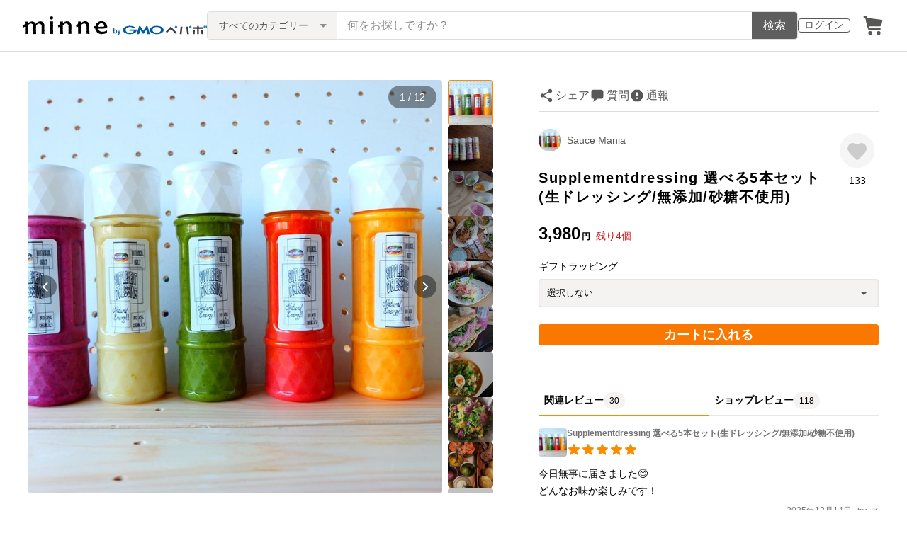

--- FILE ---
content_type: text/html; charset=utf-8
request_url: https://assets.minne.com/items/21392468?query_id=1719059916074_n88l30hun3
body_size: 40117
content:
<!DOCTYPE html><html lang="ja"><head><script>(function(w,d,s,l,i){w[l]=w[l]||[];w[l].push({'gtm.start':
new Date().getTime(),event:'gtm.js'});var f=d.getElementsByTagName(s)[0],
j=d.createElement(s),dl=l!='dataLayer'?'&l='+l:'';j.async=true;j.src=
'https://www.googletagmanager.com/gtm.js?id='+i+dl;f.parentNode.insertBefore(j,f);
})(window,document,'script','dataLayer','GTM-5DHXN4G');</script><script async="" src="https://www.googletagmanager.com/gtag/js?id=AW-659512418"></script><script>window.dataLayer = window.dataLayer || [];
function gtag(){dataLayer.push(arguments);}
gtag('js', new Date());
gtag('config', 'AW-659512418');</script><meta charSet="utf-8"/><meta name="viewport" content="width=device-width"/><title>Supplementdressing 選べる5本セット(生ドレッシング/無添加/砂糖不使用) - Sauce Mania | minne byGMOペパボ 国内最大級のハンドメイド・手作り通販サイト</title><meta name="description" content="おうちごはんを楽しく！Sauce Maniaのドレッシング５本セットです。ドレッシング５種、各１本ずつのセットです。ご希望によりお好みの５本を選んでいただくことも可能です。５種１本ずつでも５本すべて同じ種類でも組み合わせは自由、ご希望を備考欄下さい。特に備考欄..."/><link rel="icon" href="/favicon.ico"/><link rel="canonical" href="https://minne.com/items/21392468"/><meta property="og:site_name" content="minne byGMOペパボ"/><meta property="og:title" content="Supplementdressing 選べる5本セット(生ドレッシング/無添加/砂糖不使用)"/><meta property="og:description" content="3,980円 | おうちごはんを楽しく！Sauce Maniaのドレッシング５本セットです。ドレッシング５種、各１本ずつのセットです。ご希望によりお好みの５本を選んでいただくことも可能です。５種１本ずつでも５本すべて同じ種類でも組み合わせは自由、ご希望を備考欄下さい。特に備考欄..."/><meta property="og:type" content="product"/><meta property="og:image" content="https://image.minne.com/minne/mobile_app_product/600x600cq85/cc05470ea09619cb7293de5c2a8e25c95777821a.jpeg/productimages/90813225/w1600xh1600/a34827c391a24a317b69344f162deb3adbc7e765.jpg?1588736574"/><meta property="twitter:card" content="summary_large_image"/><meta property="twitter:site" content="@minnecom"/><meta property="al:ios:url" content="minne://items/21392468"/><meta property="al:ios:app_store_id" content="563764220"/><meta property="al:ios:app_name" content="minne byGMOペパボ"/><meta property="al:android:url" content="minne://items/21392468"/><meta property="al:android:package" content="jp.co.paperboy.minne.app"/><meta property="al:android:app_name" content="minne byGMOペパボ"/><meta property="og:url" content="https://minne.com/items/21392468"/><meta property="product:product_link" content="https://minne.com/items/21392468"/><meta property="product:price:amount" content="3980"/><meta property="product:price:currency" content="JPY"/><meta property="twitter:creator" content="saucemania"/><meta property="twitter:title" content="Supplementdressing 選べる5本セット(生ドレッシング/無添加/砂糖不使用)"/><meta property="twitter:description" content="3,980円 | おうちごはんを楽しく！Sauce Maniaのドレッシング５本セットです。ドレッシング５種、各１本ずつのセットです。ご希望によりお好みの５本を選んでいただくことも可能です。５種１本ずつでも５本すべて同じ種類でも組み合わせは自由、ご希望を備考欄下さい。特に備考欄..."/><meta property="twitter:image" content="https://image.minne.com/minne/mobile_app_product/600x600cq85/cc05470ea09619cb7293de5c2a8e25c95777821a.jpeg/productimages/90813225/w1600xh1600/a34827c391a24a317b69344f162deb3adbc7e765.jpg?1588736574"/><meta property="fb:admins" content="100001355514181"/><link rel="shortcut icon" type="image/x-icon" href="/favicon.ico"/><link rel="apple-touch-icon-precomposed" href="/favicon-152.png"/><meta name="msapplication-TileColor" content="#ffffff"/><meta name="msapplication-TileImage" content="/favicon-144.png"/><link rel="alternate" href="android-app://jp.co.paperboy.minne.app/minne/items/21392468"/><link rel="alternate" href="ios-app://563764220/minne/items/21392468"/><script type="application/ld+json">{"@context":"https://schema.org","@type":"WebSite","url":"https://minne.com","potentialAction":{"@type":"SearchAction","target":"https://minne.com/category/saleonly?q={search_term_string}","query-input":"required name=search_term_string"}}</script><script type="application/ld+json">{"@context":"https://schema.org","@type":"BreadcrumbList","itemListElement":[{"@type":"ListItem","position":1,"item":"https://minne.com","name":"minne ホーム"},{"@type":"ListItem","position":2,"item":"https://minne.com/category/food","name":"食べ物"},{"@type":"ListItem","position":3,"item":"https://minne.com/category/food/seasoning_and_spices","name":"調味料・スパイス"},{"@type":"ListItem","position":4,"name":"Supplementdressing 選べる5本セット(生ドレッシング/無添加/砂糖不使用)"}]}</script><script type="application/ld+json">{"@context":"https://schema.org","@type":"BreadcrumbList","itemListElement":[{"@type":"ListItem","position":1,"item":"https://minne.com","name":"minne ホーム"},{"@type":"ListItem","position":2,"item":"https://minne.com/@saucemaniaa","name":"Sauce Mania"},{"@type":"ListItem","position":3,"name":"Supplementdressing 選べる5本セット(生ドレッシング/無添加/砂糖不使用)"}]}</script><script type="application/ld+json">{"@context":"https://schema.org","@type":"Product","brand":{"@type":"Brand","name":"saucemania"},"description":"おうちごはんを楽しく！\r\nSauce Maniaのドレッシング５本セットです。\r\nドレッシング５種、各１本ずつのセットです。\r\nご希望によりお好みの５本を選んでいただくことも可能です。\r\n５種１本ずつでも５本すべて同じ種類でも組み合わせは自由、ご希望を備考欄下さい。特に備考欄への記載がない場合各種1本ずつお送りしています。\r\n\r\n【Supplement Dressing】\r\n材料の半分に野菜、果物を使い\r\nまるでスムージーのようなオリジナル生ドレッシングです。\r\n料理人の店主が試行錯誤を重ね、\r\n化学調味料、保存料、着色料、砂糖等一切不使用で作り上げました。\r\n\r\nドライフルーツや旬の果物で甘みを出し、Vegan,ベジタリアンの方もそうでない方も\r\nみな様に使っていただけるよう植物性の素材のみで作ったSupplement Dressing。\r\n\r\nいつものお料理にプラスするだけで、簡単に華やかで楽しく体にも優しい。\r\nとっておきのプロの味をご自宅で。\r\nーーーーーーーーー\r\n【リッチキャロット】\r\nにんじん１本１本、丁寧に皮剥きをするところから作りはじめるリッチキャロット。\r\n定番だけどほかとは違う、やさいの多さと食感、万能さが人気。\r\nにんじん嫌い、野菜が苦手な方でもサラダがモリモリ食べられるという方続出です。\r\n\r\n【ラベンダー】\r\n一番人気！赤玉ねぎと紫キャベツをベースに作る洋風玉ねぎドレッシング。\r\nほんの隠し味程度にラベンダーを入れました。\r\n甘みにドライフルーツを使い、スーパーフードとして注目されているアサイー入り。\r\nサラダはもちろん焼いたお肉にかけてステーキソースっぽく使うのもおすすめ！\r\n\r\n【リッチキャロット】\r\n定番だけどほかとは違う、やさいの多さと食感が人気のリッチキャロット。\r\nにんじんを１本１本、丁寧に皮を剥くところから作りました。\r\nにんじん嫌い、野菜が苦手な方でもサラダがモリモリ食べられるという方続出です。\r\n\r\n【グリーンスムージー】\r\n季節のグリーンのお野菜にディルとニンニクを加え、モリンガが入った\r\n栄養バツグンかつどんなお料理にも合わせやすいグリーンスムージー。\r\nパリッと焼いたチキンや豚しゃぶ、温野菜やパスタ、魚介類、卵料理にも◎\r\nニンニクの旨みが効いた使い勝手のいい万能な１本です。\r\n\r\n【塩レモンフレンチ】\r\n自家製塩レモンと季節やさいをふんだんに使い\r\nほどよい酸味とサッパリかんがクセになる一品。\r\n魚介類との相性抜群で素材にかけて食べるのもよし、\r\nお肉に巻いて食べるも良し。優しいお味で素材の味を引き立てる１本です。\r\n\r\n【シーズンビーツ】\r\n季節フルーツをふんだんに使ったシーズンビーツ。\r\n春は苺や金柑、夏はスイカや桃。秋冬にはみかん、柿、りんごを使い、\r\nローズヒップとコジベリー配合で酸味をプラス。\r\nドレイフルーツもふんだんに使いフルーティーな味わいのドレッシングです。","image":[{"@type":"ImageObject","contentUrl":"https://static.minne.com/productimages/90813225/w1600xh1600/a34827c391a24a317b69344f162deb3adbc7e765.jpg?1588736574","name":"Supplementdressing 選べる5本セット(生ドレッシング/無添加/砂糖不使用) - 画像1"},{"@type":"ImageObject","contentUrl":"https://static.minne.com/productimages/191490384/w1600xh1600/b6a20cc688b657b11be21d604a51171cbc45bb64.JPG?1704701256","name":"Supplementdressing 選べる5本セット(生ドレッシング/無添加/砂糖不使用) - 画像2"},{"@type":"ImageObject","contentUrl":"https://static.minne.com/productimages/96329827/w1600xh1600/6257fe398f1a2986e5a8218935c65c48d91f2601.jpg?1595480665","name":"Supplementdressing 選べる5本セット(生ドレッシング/無添加/砂糖不使用) - 画像3"},{"@type":"ImageObject","contentUrl":"https://static.minne.com/productimages/191490356/w1600xh1600/a62f97f96df92da11bae761667e59d1dc18b38b8.JPG?1704701231","name":"Supplementdressing 選べる5本セット(生ドレッシング/無添加/砂糖不使用) - 画像4"},{"@type":"ImageObject","contentUrl":"https://static.minne.com/productimages/191490394/w1600xh1600/13e9331f71dee14976e831b809e58589edcc5d75.JPEG?1704701280","name":"Supplementdressing 選べる5本セット(生ドレッシング/無添加/砂糖不使用) - 画像5"},{"@type":"ImageObject","contentUrl":"https://static.minne.com/productimages/96848671/w1600xh1600/e2940fc956391a6b2bad6ab0c5fbb59c130b7f83.jpg?1596162458","name":"Supplementdressing 選べる5本セット(生ドレッシング/無添加/砂糖不使用) - 画像6"},{"@type":"ImageObject","contentUrl":"https://static.minne.com/productimages/96329852/w1600xh1600/a893db881b3c29657c5b4e3520da5d89f0e436a4.jpg?1595480688","name":"Supplementdressing 選べる5本セット(生ドレッシング/無添加/砂糖不使用) - 画像7"},{"@type":"ImageObject","contentUrl":"https://static.minne.com/productimages/84489670/w1600xh1600/8ac3f849c1a2a76c5e2441d1a136759f2bdf6128.jpg?1580019688","name":"Supplementdressing 選べる5本セット(生ドレッシング/無添加/砂糖不使用) - 画像8"},{"@type":"ImageObject","contentUrl":"https://static.minne.com/productimages/84489683/w1600xh1600/3903ddb88976ac24d33174421f2a531ee8c6bb7f.jpg?1580019703","name":"Supplementdressing 選べる5本セット(生ドレッシング/無添加/砂糖不使用) - 画像9"},{"@type":"ImageObject","contentUrl":"https://static.minne.com/productimages/96848703/w1600xh1600/c98e1882084279f4e5c667ffc488c797433798e6.jpg?1596162479","name":"Supplementdressing 選べる5本セット(生ドレッシング/無添加/砂糖不使用) - 画像10"},{"@type":"ImageObject","contentUrl":"https://static.minne.com/productimages/190833225/w1600xh1600/28048d3e5c0db7c2adcdfa112fcf0f56cacba0d9.jpeg?1703465059","name":"Supplementdressing 選べる5本セット(生ドレッシング/無添加/砂糖不使用) - 画像11"},{"@type":"ImageObject","contentUrl":"https://static.minne.com/productimages/190833224/w1600xh1600/5c58300c75df4dbd7bdf4a6eaba027f5b823e314.jpeg?1703465059","name":"Supplementdressing 選べる5本セット(生ドレッシング/無添加/砂糖不使用) - 画像12"}],"name":"Supplementdressing 選べる5本セット(生ドレッシング/無添加/砂糖不使用)","review":[{"@type":"Review","reviewRating":{"@type":"Rating","ratingValue":5,"bestRating":5,"worstRating":1,"datePublished":"2025-12-14T21:29:31+09:00"},"author":{"@type":"Person","name":"JK"},"reviewBody":"今日無事に届きました😊\nどんなお味か楽しみです！"},{"@type":"Review","reviewRating":{"@type":"Rating","ratingValue":5,"bestRating":5,"worstRating":1,"datePublished":"2025-05-28T16:16:00+09:00"},"author":{"@type":"Person","name":"rojyapon416"},"reviewBody":"お品物届きました。ありがとうございます(^^)"},{"@type":"Review","reviewRating":{"@type":"Rating","ratingValue":5,"bestRating":5,"worstRating":1,"datePublished":"2024-11-26T14:45:50+09:00"},"author":{"@type":"Person","name":"rojyapon"},"reviewBody":"お品物無事に到着いたしました。以前高崎のマルシェで購入させて頂きとても美味しく楽しみにお待ちしていました。(^^)ありがとうございます♪"}],"aggregateRating":{"@type":"AggregateRating","ratingValue":5,"name":"Supplementdressing 選べる5本セット(生ドレッシング/無添加/砂糖不使用)","reviewCount":118,"bestRating":5,"worstRating":1},"offers":{"@type":"Offer","url":"https://minne.com/items/21392468","priceCurrency":"JPY","price":3980,"availability":"https://schema.org/InStock"}}</script><meta name="next-head-count" content="41"/><link rel="preload" href="https://assets.minne.com/_next/static/css/b92508390536d77d.css" as="style"/><link rel="stylesheet" href="https://assets.minne.com/_next/static/css/b92508390536d77d.css" data-n-g=""/><link rel="preload" href="https://assets.minne.com/_next/static/css/2ad53d62993fe19b.css" as="style"/><link rel="stylesheet" href="https://assets.minne.com/_next/static/css/2ad53d62993fe19b.css" data-n-p=""/><link rel="preload" href="https://assets.minne.com/_next/static/css/aca86b5e2e861ddc.css" as="style"/><link rel="stylesheet" href="https://assets.minne.com/_next/static/css/aca86b5e2e861ddc.css" data-n-p=""/><link rel="preload" href="https://assets.minne.com/_next/static/css/7a5c2639235d4452.css" as="style"/><link rel="stylesheet" href="https://assets.minne.com/_next/static/css/7a5c2639235d4452.css" data-n-p=""/><link rel="preload" href="https://assets.minne.com/_next/static/css/01d9f107b5566ff5.css" as="style"/><link rel="stylesheet" href="https://assets.minne.com/_next/static/css/01d9f107b5566ff5.css" data-n-p=""/><noscript data-n-css=""></noscript><script defer="" nomodule="" src="https://assets.minne.com/_next/static/chunks/polyfills-42372ed130431b0a.js"></script><script src="https://assets.minne.com/_next/static/chunks/webpack-72ff7d89ac4ae3ad.js" defer=""></script><script src="https://assets.minne.com/_next/static/chunks/framework-945b357d4a851f4b.js" defer=""></script><script src="https://assets.minne.com/_next/static/chunks/main-979a928c801c37a9.js" defer=""></script><script src="https://assets.minne.com/_next/static/chunks/pages/_app-2efa059673bd879f.js" defer=""></script><script src="https://assets.minne.com/_next/static/chunks/fec483df-3a01da3351658486.js" defer=""></script><script src="https://assets.minne.com/_next/static/chunks/2fbf9dd2-26488128a0adfa50.js" defer=""></script><script src="https://assets.minne.com/_next/static/chunks/9755-eb8ef797b9ac4ed6.js" defer=""></script><script src="https://assets.minne.com/_next/static/chunks/1664-7bba6d7caeb2ea23.js" defer=""></script><script src="https://assets.minne.com/_next/static/chunks/7634-67ca948bee10a88c.js" defer=""></script><script src="https://assets.minne.com/_next/static/chunks/6817-eec35ca6d3bf9439.js" defer=""></script><script src="https://assets.minne.com/_next/static/chunks/9197-405143e72654daca.js" defer=""></script><script src="https://assets.minne.com/_next/static/chunks/252-e474101a38e0ebc7.js" defer=""></script><script src="https://assets.minne.com/_next/static/chunks/1448-a519ff8d6350b1f9.js" defer=""></script><script src="https://assets.minne.com/_next/static/chunks/9359-aa7632c7bc597c77.js" defer=""></script><script src="https://assets.minne.com/_next/static/chunks/5155-8d632827f5208eac.js" defer=""></script><script src="https://assets.minne.com/_next/static/chunks/4000-5add2f420853dadc.js" defer=""></script><script src="https://assets.minne.com/_next/static/chunks/1105-0159b5f58040f914.js" defer=""></script><script src="https://assets.minne.com/_next/static/chunks/448-811f4a9aeb5b4f61.js" defer=""></script><script src="https://assets.minne.com/_next/static/chunks/3392-9e196da17bf2b75b.js" defer=""></script><script src="https://assets.minne.com/_next/static/chunks/7012-f5b4760e5ff3506a.js" defer=""></script><script src="https://assets.minne.com/_next/static/chunks/8858-3f846847df1f6a90.js" defer=""></script><script src="https://assets.minne.com/_next/static/chunks/2828-c94380e3f12e9c5d.js" defer=""></script><script src="https://assets.minne.com/_next/static/chunks/2705-11d079a40419d6dc.js" defer=""></script><script src="https://assets.minne.com/_next/static/chunks/6547-abacff949548cde7.js" defer=""></script><script src="https://assets.minne.com/_next/static/chunks/pages/items/%5Bid%5D-19c71a79b6fb3c72.js" defer=""></script><script src="https://assets.minne.com/_next/static/EnaoV0-24P90pBrZ_m8lZ/_buildManifest.js" defer=""></script><script src="https://assets.minne.com/_next/static/EnaoV0-24P90pBrZ_m8lZ/_ssgManifest.js" defer=""></script></head><body><noscript><iframe src="https://www.googletagmanager.com/ns.html?id=GTM-5DHXN4G" height="0" width="0" style="display:none;visibility:hidden"></iframe></noscript><div id="__next"><header class="MinneHeader_minne-header__6tYNv"><div class="MinneHeader_container__tLbFp"><a class="MinneHeader_minne-logo__bCnrs" href="/"><span style="box-sizing:border-box;display:block;overflow:hidden;width:initial;height:initial;background:none;opacity:1;border:0;margin:0;padding:0;position:absolute;top:0;left:0;bottom:0;right:0"><img alt="ハンドメイドマーケット minne（ミンネ）" src="[data-uri]" decoding="async" data-nimg="fill" style="position:absolute;top:0;left:0;bottom:0;right:0;box-sizing:border-box;padding:0;border:none;margin:auto;display:block;width:0;height:0;min-width:100%;max-width:100%;min-height:100%;max-height:100%"/><noscript><img alt="ハンドメイドマーケット minne（ミンネ）" loading="lazy" decoding="async" data-nimg="fill" style="position:absolute;top:0;left:0;bottom:0;right:0;box-sizing:border-box;padding:0;border:none;margin:auto;display:block;width:0;height:0;min-width:100%;max-width:100%;min-height:100%;max-height:100%" src="https://static.minne.com/files/minne/shared/logos/horizontal-m.svg"/></noscript></span></a><ul class="MinneHeader_menu-list__VIISh"><li class="MinneHeader_list-item__J0y5m"><a href="/signin/" class="MinneHeader_outline-button__cr8Tf">ログイン</a></li><li class="MinneHeader_list-item__J0y5m"><a href="/carts/line_items/"><div class="MinneHeader_icon-image__aNKOe"><span style="box-sizing:border-box;display:block;overflow:hidden;width:initial;height:initial;background:none;opacity:1;border:0;margin:0;padding:0;position:absolute;top:0;left:0;bottom:0;right:0"><img alt="カート" src="[data-uri]" decoding="async" data-nimg="fill" style="position:absolute;top:0;left:0;bottom:0;right:0;box-sizing:border-box;padding:0;border:none;margin:auto;display:block;width:0;height:0;min-width:100%;max-width:100%;min-height:100%;max-height:100%"/><noscript><img alt="カート" loading="lazy" decoding="async" data-nimg="fill" style="position:absolute;top:0;left:0;bottom:0;right:0;box-sizing:border-box;padding:0;border:none;margin:auto;display:block;width:0;height:0;min-width:100%;max-width:100%;min-height:100%;max-height:100%" src="https://static.minne.com/files/minne/icon/icon-cart.svg"/></noscript></span></div></a></li></ul><div class="MinneHeader_search-box__XfHAx"><div class="MinneSearchBox_container__T5FQu"><form class="MinneSearchBox_search-form__rI_wT" role="search"><div class="MinneSearchBox_category-select___9g9P"><select class="MinneSearchBox_select-box__dG5lB" aria-label="カテゴリーを選択"><option value="" selected="">すべてのカテゴリー</option><option value="accessories">アクセサリー・ジュエリー</option><option value="clothing">ファッション</option><option value="bags_and_purses">バッグ・財布・小物</option><option value="children">ベビー・キッズ</option><option value="interior">家具・生活雑貨</option><option value="pets">ペットグッズ</option><option value="plants">フラワー・ガーデン</option><option value="smartphone_cases_and_mobile_accessories">スマホケース・モバイルグッズ</option><option value="art">アート</option><option value="kitchen">食器・キッチン</option><option value="aroma_and_candles">アロマ・キャンドル</option><option value="stationery">文房具・ステーショナリー</option><option value="dolls">ぬいぐるみ・人形</option><option value="toys">おもちゃ</option><option value="knitting_and_needlecraft">ニット・編み物</option><option value="mask">マスク</option><option value="lesson">レシピ・型紙・レッスン動画</option><option value="material">素材・道具</option><option value="kits">手作りキット</option><option value="food">食べ物</option></select><span class="MinneSearchBox_selected-category-label__rQgzG">すべてのカテゴリー</span></div><div class="MinneSearchBox_search-text__LWRrg"><input placeholder="何をお探しですか？" class="MinneSearchBox_text-field__MY3wQ" type="search" enterKeyHint="search" aria-label="キーワード検索" maxLength="100" value=""/><div class="MinneSearchBox_suggestions-wrapper__ojoIH"></div></div><button type="submit" class="MinneSearchBox_submit-button__cvy6R">検索</button></form></div></div></div></header><div><main class="ProductSinglePage_product-wrapper__sQQKI false"><div class="ProductSinglePage_product-image__WvNnM"><div><div class="MinneCarouselForProductImage_container__gyVmw"><div class="MinneCarouselForProductImage_carousel-wrapper__n1yEw"><div class="swiper-container"><div class="swiper-wrapper"><div class="swiper-slide swiper-slide-duplicate" data-swiper-slide-index="11"><button class="MinneCarouselForProductImage_slide-container__nfpn4"><span style="box-sizing:border-box;display:inline-block;overflow:hidden;width:initial;height:initial;background:none;opacity:1;border:0;margin:0;padding:0;position:relative;max-width:100%"><span style="box-sizing:border-box;display:block;width:initial;height:initial;background:none;opacity:1;border:0;margin:0;padding:0;max-width:100%"><img style="display:block;max-width:100%;width:initial;height:initial;background:none;opacity:1;border:0;margin:0;padding:0" alt="" aria-hidden="true" src="data:image/svg+xml,%3csvg%20xmlns=%27http://www.w3.org/2000/svg%27%20version=%271.1%27%20width=%27680%27%20height=%27680%27/%3e"/></span><img alt="作品画像12枚目" src="[data-uri]" decoding="async" data-nimg="intrinsic" style="position:absolute;top:0;left:0;bottom:0;right:0;box-sizing:border-box;padding:0;border:none;margin:auto;display:block;width:0;height:0;min-width:100%;max-width:100%;min-height:100%;max-height:100%"/><noscript><img alt="作品画像12枚目" loading="lazy" decoding="async" data-nimg="intrinsic" style="position:absolute;top:0;left:0;bottom:0;right:0;box-sizing:border-box;padding:0;border:none;margin:auto;display:block;width:0;height:0;min-width:100%;max-width:100%;min-height:100%;max-height:100%" src="https://image.minne.com/minne/mobile_app_product/680x680cq85/33847cc4a93d630f0d698f285f8b9732b5bc4112.jpeg/productimages/190833224/w1600xh1600/5c58300c75df4dbd7bdf4a6eaba027f5b823e314.jpeg?1703465059"/></noscript></span></button></div><div class="swiper-slide" data-swiper-slide-index="0"><button class="MinneCarouselForProductImage_slide-container__nfpn4"><span style="box-sizing:border-box;display:inline-block;overflow:hidden;width:initial;height:initial;background:none;opacity:1;border:0;margin:0;padding:0;position:relative;max-width:100%"><span style="box-sizing:border-box;display:block;width:initial;height:initial;background:none;opacity:1;border:0;margin:0;padding:0;max-width:100%"><img style="display:block;max-width:100%;width:initial;height:initial;background:none;opacity:1;border:0;margin:0;padding:0" alt="" aria-hidden="true" src="data:image/svg+xml,%3csvg%20xmlns=%27http://www.w3.org/2000/svg%27%20version=%271.1%27%20width=%27680%27%20height=%27680%27/%3e"/></span><img alt="作品画像1枚目" src="[data-uri]" decoding="async" data-nimg="intrinsic" style="position:absolute;top:0;left:0;bottom:0;right:0;box-sizing:border-box;padding:0;border:none;margin:auto;display:block;width:0;height:0;min-width:100%;max-width:100%;min-height:100%;max-height:100%"/><noscript><img alt="作品画像1枚目" loading="lazy" decoding="async" data-nimg="intrinsic" style="position:absolute;top:0;left:0;bottom:0;right:0;box-sizing:border-box;padding:0;border:none;margin:auto;display:block;width:0;height:0;min-width:100%;max-width:100%;min-height:100%;max-height:100%" src="https://image.minne.com/minne/mobile_app_product/680x680cq85/cb4e0830c5f2df5876f78f4840e4724047c12327.jpeg/productimages/90813225/w1600xh1600/a34827c391a24a317b69344f162deb3adbc7e765.jpg?1588736574"/></noscript></span></button></div><div class="swiper-slide" data-swiper-slide-index="1"><button class="MinneCarouselForProductImage_slide-container__nfpn4"><span style="box-sizing:border-box;display:inline-block;overflow:hidden;width:initial;height:initial;background:none;opacity:1;border:0;margin:0;padding:0;position:relative;max-width:100%"><span style="box-sizing:border-box;display:block;width:initial;height:initial;background:none;opacity:1;border:0;margin:0;padding:0;max-width:100%"><img style="display:block;max-width:100%;width:initial;height:initial;background:none;opacity:1;border:0;margin:0;padding:0" alt="" aria-hidden="true" src="data:image/svg+xml,%3csvg%20xmlns=%27http://www.w3.org/2000/svg%27%20version=%271.1%27%20width=%27680%27%20height=%27680%27/%3e"/></span><img alt="作品画像2枚目" src="[data-uri]" decoding="async" data-nimg="intrinsic" style="position:absolute;top:0;left:0;bottom:0;right:0;box-sizing:border-box;padding:0;border:none;margin:auto;display:block;width:0;height:0;min-width:100%;max-width:100%;min-height:100%;max-height:100%"/><noscript><img alt="作品画像2枚目" loading="lazy" decoding="async" data-nimg="intrinsic" style="position:absolute;top:0;left:0;bottom:0;right:0;box-sizing:border-box;padding:0;border:none;margin:auto;display:block;width:0;height:0;min-width:100%;max-width:100%;min-height:100%;max-height:100%" src="https://image.minne.com/minne/mobile_app_product/680x680cq85/fff7394699ec885dc335a7e8cb24dcc40d46e2bf.jpeg/productimages/191490384/w1600xh1600/b6a20cc688b657b11be21d604a51171cbc45bb64.JPG?1704701256"/></noscript></span></button></div><div class="swiper-slide" data-swiper-slide-index="2"><button class="MinneCarouselForProductImage_slide-container__nfpn4"><span style="box-sizing:border-box;display:inline-block;overflow:hidden;width:initial;height:initial;background:none;opacity:1;border:0;margin:0;padding:0;position:relative;max-width:100%"><span style="box-sizing:border-box;display:block;width:initial;height:initial;background:none;opacity:1;border:0;margin:0;padding:0;max-width:100%"><img style="display:block;max-width:100%;width:initial;height:initial;background:none;opacity:1;border:0;margin:0;padding:0" alt="" aria-hidden="true" src="data:image/svg+xml,%3csvg%20xmlns=%27http://www.w3.org/2000/svg%27%20version=%271.1%27%20width=%27680%27%20height=%27680%27/%3e"/></span><img alt="作品画像3枚目" src="[data-uri]" decoding="async" data-nimg="intrinsic" style="position:absolute;top:0;left:0;bottom:0;right:0;box-sizing:border-box;padding:0;border:none;margin:auto;display:block;width:0;height:0;min-width:100%;max-width:100%;min-height:100%;max-height:100%"/><noscript><img alt="作品画像3枚目" loading="lazy" decoding="async" data-nimg="intrinsic" style="position:absolute;top:0;left:0;bottom:0;right:0;box-sizing:border-box;padding:0;border:none;margin:auto;display:block;width:0;height:0;min-width:100%;max-width:100%;min-height:100%;max-height:100%" src="https://image.minne.com/minne/mobile_app_product/680x680cq85/56a556f5d95068e7a7fcfead88f27b9bd033b13f.jpeg/productimages/96329827/w1600xh1600/6257fe398f1a2986e5a8218935c65c48d91f2601.jpg?1595480665"/></noscript></span></button></div><div class="swiper-slide" data-swiper-slide-index="3"><button class="MinneCarouselForProductImage_slide-container__nfpn4"><span style="box-sizing:border-box;display:inline-block;overflow:hidden;width:initial;height:initial;background:none;opacity:1;border:0;margin:0;padding:0;position:relative;max-width:100%"><span style="box-sizing:border-box;display:block;width:initial;height:initial;background:none;opacity:1;border:0;margin:0;padding:0;max-width:100%"><img style="display:block;max-width:100%;width:initial;height:initial;background:none;opacity:1;border:0;margin:0;padding:0" alt="" aria-hidden="true" src="data:image/svg+xml,%3csvg%20xmlns=%27http://www.w3.org/2000/svg%27%20version=%271.1%27%20width=%27680%27%20height=%27680%27/%3e"/></span><img alt="作品画像4枚目" src="[data-uri]" decoding="async" data-nimg="intrinsic" style="position:absolute;top:0;left:0;bottom:0;right:0;box-sizing:border-box;padding:0;border:none;margin:auto;display:block;width:0;height:0;min-width:100%;max-width:100%;min-height:100%;max-height:100%"/><noscript><img alt="作品画像4枚目" loading="lazy" decoding="async" data-nimg="intrinsic" style="position:absolute;top:0;left:0;bottom:0;right:0;box-sizing:border-box;padding:0;border:none;margin:auto;display:block;width:0;height:0;min-width:100%;max-width:100%;min-height:100%;max-height:100%" src="https://image.minne.com/minne/mobile_app_product/680x680cq85/f4a2e78f0ef6309d148cdadd4e1432a094f72783.jpeg/productimages/191490356/w1600xh1600/a62f97f96df92da11bae761667e59d1dc18b38b8.JPG?1704701231"/></noscript></span></button></div><div class="swiper-slide" data-swiper-slide-index="4"><button class="MinneCarouselForProductImage_slide-container__nfpn4"><span style="box-sizing:border-box;display:inline-block;overflow:hidden;width:initial;height:initial;background:none;opacity:1;border:0;margin:0;padding:0;position:relative;max-width:100%"><span style="box-sizing:border-box;display:block;width:initial;height:initial;background:none;opacity:1;border:0;margin:0;padding:0;max-width:100%"><img style="display:block;max-width:100%;width:initial;height:initial;background:none;opacity:1;border:0;margin:0;padding:0" alt="" aria-hidden="true" src="data:image/svg+xml,%3csvg%20xmlns=%27http://www.w3.org/2000/svg%27%20version=%271.1%27%20width=%27680%27%20height=%27680%27/%3e"/></span><img alt="作品画像5枚目" src="[data-uri]" decoding="async" data-nimg="intrinsic" style="position:absolute;top:0;left:0;bottom:0;right:0;box-sizing:border-box;padding:0;border:none;margin:auto;display:block;width:0;height:0;min-width:100%;max-width:100%;min-height:100%;max-height:100%"/><noscript><img alt="作品画像5枚目" loading="lazy" decoding="async" data-nimg="intrinsic" style="position:absolute;top:0;left:0;bottom:0;right:0;box-sizing:border-box;padding:0;border:none;margin:auto;display:block;width:0;height:0;min-width:100%;max-width:100%;min-height:100%;max-height:100%" src="https://image.minne.com/minne/mobile_app_product/680x680cq85/2df270995f778a11a022ccf4e7b2c513189f38f1.jpeg/productimages/191490394/w1600xh1600/13e9331f71dee14976e831b809e58589edcc5d75.JPEG?1704701280"/></noscript></span></button></div><div class="swiper-slide" data-swiper-slide-index="5"><button class="MinneCarouselForProductImage_slide-container__nfpn4"><span style="box-sizing:border-box;display:inline-block;overflow:hidden;width:initial;height:initial;background:none;opacity:1;border:0;margin:0;padding:0;position:relative;max-width:100%"><span style="box-sizing:border-box;display:block;width:initial;height:initial;background:none;opacity:1;border:0;margin:0;padding:0;max-width:100%"><img style="display:block;max-width:100%;width:initial;height:initial;background:none;opacity:1;border:0;margin:0;padding:0" alt="" aria-hidden="true" src="data:image/svg+xml,%3csvg%20xmlns=%27http://www.w3.org/2000/svg%27%20version=%271.1%27%20width=%27680%27%20height=%27680%27/%3e"/></span><img alt="作品画像6枚目" src="[data-uri]" decoding="async" data-nimg="intrinsic" style="position:absolute;top:0;left:0;bottom:0;right:0;box-sizing:border-box;padding:0;border:none;margin:auto;display:block;width:0;height:0;min-width:100%;max-width:100%;min-height:100%;max-height:100%"/><noscript><img alt="作品画像6枚目" loading="lazy" decoding="async" data-nimg="intrinsic" style="position:absolute;top:0;left:0;bottom:0;right:0;box-sizing:border-box;padding:0;border:none;margin:auto;display:block;width:0;height:0;min-width:100%;max-width:100%;min-height:100%;max-height:100%" src="https://image.minne.com/minne/mobile_app_product/680x680cq85/ec7a8f3545328fd0ee760241111612f3a85a138f.jpeg/productimages/96848671/w1600xh1600/e2940fc956391a6b2bad6ab0c5fbb59c130b7f83.jpg?1596162458"/></noscript></span></button></div><div class="swiper-slide" data-swiper-slide-index="6"><button class="MinneCarouselForProductImage_slide-container__nfpn4"><span style="box-sizing:border-box;display:inline-block;overflow:hidden;width:initial;height:initial;background:none;opacity:1;border:0;margin:0;padding:0;position:relative;max-width:100%"><span style="box-sizing:border-box;display:block;width:initial;height:initial;background:none;opacity:1;border:0;margin:0;padding:0;max-width:100%"><img style="display:block;max-width:100%;width:initial;height:initial;background:none;opacity:1;border:0;margin:0;padding:0" alt="" aria-hidden="true" src="data:image/svg+xml,%3csvg%20xmlns=%27http://www.w3.org/2000/svg%27%20version=%271.1%27%20width=%27680%27%20height=%27680%27/%3e"/></span><img alt="作品画像7枚目" src="[data-uri]" decoding="async" data-nimg="intrinsic" style="position:absolute;top:0;left:0;bottom:0;right:0;box-sizing:border-box;padding:0;border:none;margin:auto;display:block;width:0;height:0;min-width:100%;max-width:100%;min-height:100%;max-height:100%"/><noscript><img alt="作品画像7枚目" loading="lazy" decoding="async" data-nimg="intrinsic" style="position:absolute;top:0;left:0;bottom:0;right:0;box-sizing:border-box;padding:0;border:none;margin:auto;display:block;width:0;height:0;min-width:100%;max-width:100%;min-height:100%;max-height:100%" src="https://image.minne.com/minne/mobile_app_product/680x680cq85/4868602c096ca465f571d34a4bf1327eb4aa066d.jpeg/productimages/96329852/w1600xh1600/a893db881b3c29657c5b4e3520da5d89f0e436a4.jpg?1595480688"/></noscript></span></button></div><div class="swiper-slide" data-swiper-slide-index="7"><button class="MinneCarouselForProductImage_slide-container__nfpn4"><span style="box-sizing:border-box;display:inline-block;overflow:hidden;width:initial;height:initial;background:none;opacity:1;border:0;margin:0;padding:0;position:relative;max-width:100%"><span style="box-sizing:border-box;display:block;width:initial;height:initial;background:none;opacity:1;border:0;margin:0;padding:0;max-width:100%"><img style="display:block;max-width:100%;width:initial;height:initial;background:none;opacity:1;border:0;margin:0;padding:0" alt="" aria-hidden="true" src="data:image/svg+xml,%3csvg%20xmlns=%27http://www.w3.org/2000/svg%27%20version=%271.1%27%20width=%27680%27%20height=%27680%27/%3e"/></span><img alt="作品画像8枚目" src="[data-uri]" decoding="async" data-nimg="intrinsic" style="position:absolute;top:0;left:0;bottom:0;right:0;box-sizing:border-box;padding:0;border:none;margin:auto;display:block;width:0;height:0;min-width:100%;max-width:100%;min-height:100%;max-height:100%"/><noscript><img alt="作品画像8枚目" loading="lazy" decoding="async" data-nimg="intrinsic" style="position:absolute;top:0;left:0;bottom:0;right:0;box-sizing:border-box;padding:0;border:none;margin:auto;display:block;width:0;height:0;min-width:100%;max-width:100%;min-height:100%;max-height:100%" src="https://image.minne.com/minne/mobile_app_product/680x680cq85/c50ab482db6bd4413464a4aa3ee2a4a2266c4203.jpeg/productimages/84489670/w1600xh1600/8ac3f849c1a2a76c5e2441d1a136759f2bdf6128.jpg?1580019688"/></noscript></span></button></div><div class="swiper-slide" data-swiper-slide-index="8"><button class="MinneCarouselForProductImage_slide-container__nfpn4"><span style="box-sizing:border-box;display:inline-block;overflow:hidden;width:initial;height:initial;background:none;opacity:1;border:0;margin:0;padding:0;position:relative;max-width:100%"><span style="box-sizing:border-box;display:block;width:initial;height:initial;background:none;opacity:1;border:0;margin:0;padding:0;max-width:100%"><img style="display:block;max-width:100%;width:initial;height:initial;background:none;opacity:1;border:0;margin:0;padding:0" alt="" aria-hidden="true" src="data:image/svg+xml,%3csvg%20xmlns=%27http://www.w3.org/2000/svg%27%20version=%271.1%27%20width=%27680%27%20height=%27680%27/%3e"/></span><img alt="作品画像9枚目" src="[data-uri]" decoding="async" data-nimg="intrinsic" style="position:absolute;top:0;left:0;bottom:0;right:0;box-sizing:border-box;padding:0;border:none;margin:auto;display:block;width:0;height:0;min-width:100%;max-width:100%;min-height:100%;max-height:100%"/><noscript><img alt="作品画像9枚目" loading="lazy" decoding="async" data-nimg="intrinsic" style="position:absolute;top:0;left:0;bottom:0;right:0;box-sizing:border-box;padding:0;border:none;margin:auto;display:block;width:0;height:0;min-width:100%;max-width:100%;min-height:100%;max-height:100%" src="https://image.minne.com/minne/mobile_app_product/680x680cq85/502e5a8eea69b41bfd71df3286547710d39c06fd.jpeg/productimages/84489683/w1600xh1600/3903ddb88976ac24d33174421f2a531ee8c6bb7f.jpg?1580019703"/></noscript></span></button></div><div class="swiper-slide" data-swiper-slide-index="9"><button class="MinneCarouselForProductImage_slide-container__nfpn4"><span style="box-sizing:border-box;display:inline-block;overflow:hidden;width:initial;height:initial;background:none;opacity:1;border:0;margin:0;padding:0;position:relative;max-width:100%"><span style="box-sizing:border-box;display:block;width:initial;height:initial;background:none;opacity:1;border:0;margin:0;padding:0;max-width:100%"><img style="display:block;max-width:100%;width:initial;height:initial;background:none;opacity:1;border:0;margin:0;padding:0" alt="" aria-hidden="true" src="data:image/svg+xml,%3csvg%20xmlns=%27http://www.w3.org/2000/svg%27%20version=%271.1%27%20width=%27680%27%20height=%27680%27/%3e"/></span><img alt="作品画像10枚目" src="[data-uri]" decoding="async" data-nimg="intrinsic" style="position:absolute;top:0;left:0;bottom:0;right:0;box-sizing:border-box;padding:0;border:none;margin:auto;display:block;width:0;height:0;min-width:100%;max-width:100%;min-height:100%;max-height:100%"/><noscript><img alt="作品画像10枚目" loading="lazy" decoding="async" data-nimg="intrinsic" style="position:absolute;top:0;left:0;bottom:0;right:0;box-sizing:border-box;padding:0;border:none;margin:auto;display:block;width:0;height:0;min-width:100%;max-width:100%;min-height:100%;max-height:100%" src="https://image.minne.com/minne/mobile_app_product/680x680cq85/e05500f6b19cde5366962bf8f82583157422ebe9.jpeg/productimages/96848703/w1600xh1600/c98e1882084279f4e5c667ffc488c797433798e6.jpg?1596162479"/></noscript></span></button></div><div class="swiper-slide" data-swiper-slide-index="10"><button class="MinneCarouselForProductImage_slide-container__nfpn4"><span style="box-sizing:border-box;display:inline-block;overflow:hidden;width:initial;height:initial;background:none;opacity:1;border:0;margin:0;padding:0;position:relative;max-width:100%"><span style="box-sizing:border-box;display:block;width:initial;height:initial;background:none;opacity:1;border:0;margin:0;padding:0;max-width:100%"><img style="display:block;max-width:100%;width:initial;height:initial;background:none;opacity:1;border:0;margin:0;padding:0" alt="" aria-hidden="true" src="data:image/svg+xml,%3csvg%20xmlns=%27http://www.w3.org/2000/svg%27%20version=%271.1%27%20width=%27680%27%20height=%27680%27/%3e"/></span><img alt="作品画像11枚目" src="[data-uri]" decoding="async" data-nimg="intrinsic" style="position:absolute;top:0;left:0;bottom:0;right:0;box-sizing:border-box;padding:0;border:none;margin:auto;display:block;width:0;height:0;min-width:100%;max-width:100%;min-height:100%;max-height:100%"/><noscript><img alt="作品画像11枚目" loading="lazy" decoding="async" data-nimg="intrinsic" style="position:absolute;top:0;left:0;bottom:0;right:0;box-sizing:border-box;padding:0;border:none;margin:auto;display:block;width:0;height:0;min-width:100%;max-width:100%;min-height:100%;max-height:100%" src="https://image.minne.com/minne/mobile_app_product/680x680cq85/c39ef91222bea3df22cb4b14d81b830bc9189843.jpeg/productimages/190833225/w1600xh1600/28048d3e5c0db7c2adcdfa112fcf0f56cacba0d9.jpeg?1703465059"/></noscript></span></button></div><div class="swiper-slide" data-swiper-slide-index="11"><button class="MinneCarouselForProductImage_slide-container__nfpn4"><span style="box-sizing:border-box;display:inline-block;overflow:hidden;width:initial;height:initial;background:none;opacity:1;border:0;margin:0;padding:0;position:relative;max-width:100%"><span style="box-sizing:border-box;display:block;width:initial;height:initial;background:none;opacity:1;border:0;margin:0;padding:0;max-width:100%"><img style="display:block;max-width:100%;width:initial;height:initial;background:none;opacity:1;border:0;margin:0;padding:0" alt="" aria-hidden="true" src="data:image/svg+xml,%3csvg%20xmlns=%27http://www.w3.org/2000/svg%27%20version=%271.1%27%20width=%27680%27%20height=%27680%27/%3e"/></span><img alt="作品画像12枚目" src="[data-uri]" decoding="async" data-nimg="intrinsic" style="position:absolute;top:0;left:0;bottom:0;right:0;box-sizing:border-box;padding:0;border:none;margin:auto;display:block;width:0;height:0;min-width:100%;max-width:100%;min-height:100%;max-height:100%"/><noscript><img alt="作品画像12枚目" loading="lazy" decoding="async" data-nimg="intrinsic" style="position:absolute;top:0;left:0;bottom:0;right:0;box-sizing:border-box;padding:0;border:none;margin:auto;display:block;width:0;height:0;min-width:100%;max-width:100%;min-height:100%;max-height:100%" src="https://image.minne.com/minne/mobile_app_product/680x680cq85/33847cc4a93d630f0d698f285f8b9732b5bc4112.jpeg/productimages/190833224/w1600xh1600/5c58300c75df4dbd7bdf4a6eaba027f5b823e314.jpeg?1703465059"/></noscript></span></button></div><div class="swiper-slide swiper-slide-duplicate" data-swiper-slide-index="0"><button class="MinneCarouselForProductImage_slide-container__nfpn4"><span style="box-sizing:border-box;display:inline-block;overflow:hidden;width:initial;height:initial;background:none;opacity:1;border:0;margin:0;padding:0;position:relative;max-width:100%"><span style="box-sizing:border-box;display:block;width:initial;height:initial;background:none;opacity:1;border:0;margin:0;padding:0;max-width:100%"><img style="display:block;max-width:100%;width:initial;height:initial;background:none;opacity:1;border:0;margin:0;padding:0" alt="" aria-hidden="true" src="data:image/svg+xml,%3csvg%20xmlns=%27http://www.w3.org/2000/svg%27%20version=%271.1%27%20width=%27680%27%20height=%27680%27/%3e"/></span><img alt="作品画像1枚目" src="[data-uri]" decoding="async" data-nimg="intrinsic" style="position:absolute;top:0;left:0;bottom:0;right:0;box-sizing:border-box;padding:0;border:none;margin:auto;display:block;width:0;height:0;min-width:100%;max-width:100%;min-height:100%;max-height:100%"/><noscript><img alt="作品画像1枚目" loading="lazy" decoding="async" data-nimg="intrinsic" style="position:absolute;top:0;left:0;bottom:0;right:0;box-sizing:border-box;padding:0;border:none;margin:auto;display:block;width:0;height:0;min-width:100%;max-width:100%;min-height:100%;max-height:100%" src="https://image.minne.com/minne/mobile_app_product/680x680cq85/cb4e0830c5f2df5876f78f4840e4724047c12327.jpeg/productimages/90813225/w1600xh1600/a34827c391a24a317b69344f162deb3adbc7e765.jpg?1588736574"/></noscript></span></button></div></div><div class="MinneCarouselForProductImage_slide-index__BCA5c">1 / 12</div><div class="swiper-button-prev MinneCarouselForProductImage_swiper-button-prev__rWx3a"></div><div class="swiper-button-next MinneCarouselForProductImage_swiper-button-next__XS2wn"></div></div></div><div class="MinneCarouselForProductImage_carousel-pagination__xabjz"><button class="MinneCarouselForProductImage_carousel-pagination-button__dby09 MinneCarouselForProductImage_selected-image__EGo49"><span style="box-sizing:border-box;display:inline-block;overflow:hidden;width:initial;height:initial;background:none;opacity:1;border:0;margin:0;padding:0;position:relative;max-width:100%"><span style="box-sizing:border-box;display:block;width:initial;height:initial;background:none;opacity:1;border:0;margin:0;padding:0;max-width:100%"><img style="display:block;max-width:100%;width:initial;height:initial;background:none;opacity:1;border:0;margin:0;padding:0" alt="" aria-hidden="true" src="data:image/svg+xml,%3csvg%20xmlns=%27http://www.w3.org/2000/svg%27%20version=%271.1%27%20width=%2764%27%20height=%2764%27/%3e"/></span><img alt="作品画像1枚目" src="[data-uri]" decoding="async" data-nimg="intrinsic" class="MinneCarouselForProductImage_carousel-pagination-image__WNEDV" style="position:absolute;top:0;left:0;bottom:0;right:0;box-sizing:border-box;padding:0;border:none;margin:auto;display:block;width:0;height:0;min-width:100%;max-width:100%;min-height:100%;max-height:100%"/><noscript><img alt="作品画像1枚目" loading="lazy" decoding="async" data-nimg="intrinsic" style="position:absolute;top:0;left:0;bottom:0;right:0;box-sizing:border-box;padding:0;border:none;margin:auto;display:block;width:0;height:0;min-width:100%;max-width:100%;min-height:100%;max-height:100%" class="MinneCarouselForProductImage_carousel-pagination-image__WNEDV" srcSet="https://image.minne.com/minne/mobile_app_product/64x64cq85/652775c741faeb89ad5c3f6e4ef70d82d2415cc1.jpeg/productimages/90813225/w1600xh1600/a34827c391a24a317b69344f162deb3adbc7e765.jpg?1588736574 1x, https://image.minne.com/minne/mobile_app_product/128x128cq85/d3dd1779eb83e45c5b724060c1ea81ae6987230d.jpeg/productimages/90813225/w1600xh1600/a34827c391a24a317b69344f162deb3adbc7e765.jpg?1588736574 2x" src="https://image.minne.com/minne/mobile_app_product/128x128cq85/d3dd1779eb83e45c5b724060c1ea81ae6987230d.jpeg/productimages/90813225/w1600xh1600/a34827c391a24a317b69344f162deb3adbc7e765.jpg?1588736574"/></noscript></span></button><button class="MinneCarouselForProductImage_carousel-pagination-button__dby09 MinneCarouselForProductImage_selectable-image__4a9Ab"><span style="box-sizing:border-box;display:inline-block;overflow:hidden;width:initial;height:initial;background:none;opacity:1;border:0;margin:0;padding:0;position:relative;max-width:100%"><span style="box-sizing:border-box;display:block;width:initial;height:initial;background:none;opacity:1;border:0;margin:0;padding:0;max-width:100%"><img style="display:block;max-width:100%;width:initial;height:initial;background:none;opacity:1;border:0;margin:0;padding:0" alt="" aria-hidden="true" src="data:image/svg+xml,%3csvg%20xmlns=%27http://www.w3.org/2000/svg%27%20version=%271.1%27%20width=%2764%27%20height=%2764%27/%3e"/></span><img alt="作品画像2枚目" src="[data-uri]" decoding="async" data-nimg="intrinsic" class="MinneCarouselForProductImage_carousel-pagination-image__WNEDV" style="position:absolute;top:0;left:0;bottom:0;right:0;box-sizing:border-box;padding:0;border:none;margin:auto;display:block;width:0;height:0;min-width:100%;max-width:100%;min-height:100%;max-height:100%"/><noscript><img alt="作品画像2枚目" loading="lazy" decoding="async" data-nimg="intrinsic" style="position:absolute;top:0;left:0;bottom:0;right:0;box-sizing:border-box;padding:0;border:none;margin:auto;display:block;width:0;height:0;min-width:100%;max-width:100%;min-height:100%;max-height:100%" class="MinneCarouselForProductImage_carousel-pagination-image__WNEDV" srcSet="https://image.minne.com/minne/mobile_app_product/64x64cq85/6edf7d912812ba91e97fe11a34fec7df441e6d40.jpeg/productimages/191490384/w1600xh1600/b6a20cc688b657b11be21d604a51171cbc45bb64.JPG?1704701256 1x, https://image.minne.com/minne/mobile_app_product/128x128cq85/b7819d7b3ddcdda2379548512c83468202acf07b.jpeg/productimages/191490384/w1600xh1600/b6a20cc688b657b11be21d604a51171cbc45bb64.JPG?1704701256 2x" src="https://image.minne.com/minne/mobile_app_product/128x128cq85/b7819d7b3ddcdda2379548512c83468202acf07b.jpeg/productimages/191490384/w1600xh1600/b6a20cc688b657b11be21d604a51171cbc45bb64.JPG?1704701256"/></noscript></span></button><button class="MinneCarouselForProductImage_carousel-pagination-button__dby09 MinneCarouselForProductImage_selectable-image__4a9Ab"><span style="box-sizing:border-box;display:inline-block;overflow:hidden;width:initial;height:initial;background:none;opacity:1;border:0;margin:0;padding:0;position:relative;max-width:100%"><span style="box-sizing:border-box;display:block;width:initial;height:initial;background:none;opacity:1;border:0;margin:0;padding:0;max-width:100%"><img style="display:block;max-width:100%;width:initial;height:initial;background:none;opacity:1;border:0;margin:0;padding:0" alt="" aria-hidden="true" src="data:image/svg+xml,%3csvg%20xmlns=%27http://www.w3.org/2000/svg%27%20version=%271.1%27%20width=%2764%27%20height=%2764%27/%3e"/></span><img alt="作品画像3枚目" src="[data-uri]" decoding="async" data-nimg="intrinsic" class="MinneCarouselForProductImage_carousel-pagination-image__WNEDV" style="position:absolute;top:0;left:0;bottom:0;right:0;box-sizing:border-box;padding:0;border:none;margin:auto;display:block;width:0;height:0;min-width:100%;max-width:100%;min-height:100%;max-height:100%"/><noscript><img alt="作品画像3枚目" loading="lazy" decoding="async" data-nimg="intrinsic" style="position:absolute;top:0;left:0;bottom:0;right:0;box-sizing:border-box;padding:0;border:none;margin:auto;display:block;width:0;height:0;min-width:100%;max-width:100%;min-height:100%;max-height:100%" class="MinneCarouselForProductImage_carousel-pagination-image__WNEDV" srcSet="https://image.minne.com/minne/mobile_app_product/64x64cq85/3e0741baaab5719a60312b2bd857808fd3d9cae2.jpeg/productimages/96329827/w1600xh1600/6257fe398f1a2986e5a8218935c65c48d91f2601.jpg?1595480665 1x, https://image.minne.com/minne/mobile_app_product/128x128cq85/6b68ababf6035e69b554cabffd0547797759aa59.jpeg/productimages/96329827/w1600xh1600/6257fe398f1a2986e5a8218935c65c48d91f2601.jpg?1595480665 2x" src="https://image.minne.com/minne/mobile_app_product/128x128cq85/6b68ababf6035e69b554cabffd0547797759aa59.jpeg/productimages/96329827/w1600xh1600/6257fe398f1a2986e5a8218935c65c48d91f2601.jpg?1595480665"/></noscript></span></button><button class="MinneCarouselForProductImage_carousel-pagination-button__dby09 MinneCarouselForProductImage_selectable-image__4a9Ab"><span style="box-sizing:border-box;display:inline-block;overflow:hidden;width:initial;height:initial;background:none;opacity:1;border:0;margin:0;padding:0;position:relative;max-width:100%"><span style="box-sizing:border-box;display:block;width:initial;height:initial;background:none;opacity:1;border:0;margin:0;padding:0;max-width:100%"><img style="display:block;max-width:100%;width:initial;height:initial;background:none;opacity:1;border:0;margin:0;padding:0" alt="" aria-hidden="true" src="data:image/svg+xml,%3csvg%20xmlns=%27http://www.w3.org/2000/svg%27%20version=%271.1%27%20width=%2764%27%20height=%2764%27/%3e"/></span><img alt="作品画像4枚目" src="[data-uri]" decoding="async" data-nimg="intrinsic" class="MinneCarouselForProductImage_carousel-pagination-image__WNEDV" style="position:absolute;top:0;left:0;bottom:0;right:0;box-sizing:border-box;padding:0;border:none;margin:auto;display:block;width:0;height:0;min-width:100%;max-width:100%;min-height:100%;max-height:100%"/><noscript><img alt="作品画像4枚目" loading="lazy" decoding="async" data-nimg="intrinsic" style="position:absolute;top:0;left:0;bottom:0;right:0;box-sizing:border-box;padding:0;border:none;margin:auto;display:block;width:0;height:0;min-width:100%;max-width:100%;min-height:100%;max-height:100%" class="MinneCarouselForProductImage_carousel-pagination-image__WNEDV" srcSet="https://image.minne.com/minne/mobile_app_product/64x64cq85/f3cb5ed630b1f38e3aff0c533b35e679019ca2af.jpeg/productimages/191490356/w1600xh1600/a62f97f96df92da11bae761667e59d1dc18b38b8.JPG?1704701231 1x, https://image.minne.com/minne/mobile_app_product/128x128cq85/90d16e184deae764b8e258f6231a0c7726e65dcf.jpeg/productimages/191490356/w1600xh1600/a62f97f96df92da11bae761667e59d1dc18b38b8.JPG?1704701231 2x" src="https://image.minne.com/minne/mobile_app_product/128x128cq85/90d16e184deae764b8e258f6231a0c7726e65dcf.jpeg/productimages/191490356/w1600xh1600/a62f97f96df92da11bae761667e59d1dc18b38b8.JPG?1704701231"/></noscript></span></button><button class="MinneCarouselForProductImage_carousel-pagination-button__dby09 MinneCarouselForProductImage_selectable-image__4a9Ab"><span style="box-sizing:border-box;display:inline-block;overflow:hidden;width:initial;height:initial;background:none;opacity:1;border:0;margin:0;padding:0;position:relative;max-width:100%"><span style="box-sizing:border-box;display:block;width:initial;height:initial;background:none;opacity:1;border:0;margin:0;padding:0;max-width:100%"><img style="display:block;max-width:100%;width:initial;height:initial;background:none;opacity:1;border:0;margin:0;padding:0" alt="" aria-hidden="true" src="data:image/svg+xml,%3csvg%20xmlns=%27http://www.w3.org/2000/svg%27%20version=%271.1%27%20width=%2764%27%20height=%2764%27/%3e"/></span><img alt="作品画像5枚目" src="[data-uri]" decoding="async" data-nimg="intrinsic" class="MinneCarouselForProductImage_carousel-pagination-image__WNEDV" style="position:absolute;top:0;left:0;bottom:0;right:0;box-sizing:border-box;padding:0;border:none;margin:auto;display:block;width:0;height:0;min-width:100%;max-width:100%;min-height:100%;max-height:100%"/><noscript><img alt="作品画像5枚目" loading="lazy" decoding="async" data-nimg="intrinsic" style="position:absolute;top:0;left:0;bottom:0;right:0;box-sizing:border-box;padding:0;border:none;margin:auto;display:block;width:0;height:0;min-width:100%;max-width:100%;min-height:100%;max-height:100%" class="MinneCarouselForProductImage_carousel-pagination-image__WNEDV" srcSet="https://image.minne.com/minne/mobile_app_product/64x64cq85/234afec70f6f778e4c4d5eb5f53d09eeb54badb4.jpeg/productimages/191490394/w1600xh1600/13e9331f71dee14976e831b809e58589edcc5d75.JPEG?1704701280 1x, https://image.minne.com/minne/mobile_app_product/128x128cq85/1a40ed20127c1b574dbe20c23b6a91722c08cfda.jpeg/productimages/191490394/w1600xh1600/13e9331f71dee14976e831b809e58589edcc5d75.JPEG?1704701280 2x" src="https://image.minne.com/minne/mobile_app_product/128x128cq85/1a40ed20127c1b574dbe20c23b6a91722c08cfda.jpeg/productimages/191490394/w1600xh1600/13e9331f71dee14976e831b809e58589edcc5d75.JPEG?1704701280"/></noscript></span></button><button class="MinneCarouselForProductImage_carousel-pagination-button__dby09 MinneCarouselForProductImage_selectable-image__4a9Ab"><span style="box-sizing:border-box;display:inline-block;overflow:hidden;width:initial;height:initial;background:none;opacity:1;border:0;margin:0;padding:0;position:relative;max-width:100%"><span style="box-sizing:border-box;display:block;width:initial;height:initial;background:none;opacity:1;border:0;margin:0;padding:0;max-width:100%"><img style="display:block;max-width:100%;width:initial;height:initial;background:none;opacity:1;border:0;margin:0;padding:0" alt="" aria-hidden="true" src="data:image/svg+xml,%3csvg%20xmlns=%27http://www.w3.org/2000/svg%27%20version=%271.1%27%20width=%2764%27%20height=%2764%27/%3e"/></span><img alt="作品画像6枚目" src="[data-uri]" decoding="async" data-nimg="intrinsic" class="MinneCarouselForProductImage_carousel-pagination-image__WNEDV" style="position:absolute;top:0;left:0;bottom:0;right:0;box-sizing:border-box;padding:0;border:none;margin:auto;display:block;width:0;height:0;min-width:100%;max-width:100%;min-height:100%;max-height:100%"/><noscript><img alt="作品画像6枚目" loading="lazy" decoding="async" data-nimg="intrinsic" style="position:absolute;top:0;left:0;bottom:0;right:0;box-sizing:border-box;padding:0;border:none;margin:auto;display:block;width:0;height:0;min-width:100%;max-width:100%;min-height:100%;max-height:100%" class="MinneCarouselForProductImage_carousel-pagination-image__WNEDV" srcSet="https://image.minne.com/minne/mobile_app_product/64x64cq85/efd560a7d0aed92ae65a56508fb146dde45ca1c2.jpeg/productimages/96848671/w1600xh1600/e2940fc956391a6b2bad6ab0c5fbb59c130b7f83.jpg?1596162458 1x, https://image.minne.com/minne/mobile_app_product/128x128cq85/5429a83787af4e7b4460096ac0a2539295d31ced.jpeg/productimages/96848671/w1600xh1600/e2940fc956391a6b2bad6ab0c5fbb59c130b7f83.jpg?1596162458 2x" src="https://image.minne.com/minne/mobile_app_product/128x128cq85/5429a83787af4e7b4460096ac0a2539295d31ced.jpeg/productimages/96848671/w1600xh1600/e2940fc956391a6b2bad6ab0c5fbb59c130b7f83.jpg?1596162458"/></noscript></span></button><button class="MinneCarouselForProductImage_carousel-pagination-button__dby09 MinneCarouselForProductImage_selectable-image__4a9Ab"><span style="box-sizing:border-box;display:inline-block;overflow:hidden;width:initial;height:initial;background:none;opacity:1;border:0;margin:0;padding:0;position:relative;max-width:100%"><span style="box-sizing:border-box;display:block;width:initial;height:initial;background:none;opacity:1;border:0;margin:0;padding:0;max-width:100%"><img style="display:block;max-width:100%;width:initial;height:initial;background:none;opacity:1;border:0;margin:0;padding:0" alt="" aria-hidden="true" src="data:image/svg+xml,%3csvg%20xmlns=%27http://www.w3.org/2000/svg%27%20version=%271.1%27%20width=%2764%27%20height=%2764%27/%3e"/></span><img alt="作品画像7枚目" src="[data-uri]" decoding="async" data-nimg="intrinsic" class="MinneCarouselForProductImage_carousel-pagination-image__WNEDV" style="position:absolute;top:0;left:0;bottom:0;right:0;box-sizing:border-box;padding:0;border:none;margin:auto;display:block;width:0;height:0;min-width:100%;max-width:100%;min-height:100%;max-height:100%"/><noscript><img alt="作品画像7枚目" loading="lazy" decoding="async" data-nimg="intrinsic" style="position:absolute;top:0;left:0;bottom:0;right:0;box-sizing:border-box;padding:0;border:none;margin:auto;display:block;width:0;height:0;min-width:100%;max-width:100%;min-height:100%;max-height:100%" class="MinneCarouselForProductImage_carousel-pagination-image__WNEDV" srcSet="https://image.minne.com/minne/mobile_app_product/64x64cq85/a1822f053e064ecfeb4f8122e6a54cbcdd922329.jpeg/productimages/96329852/w1600xh1600/a893db881b3c29657c5b4e3520da5d89f0e436a4.jpg?1595480688 1x, https://image.minne.com/minne/mobile_app_product/128x128cq85/2757c0c0863bf8b3150ecbf6a1252516d3ff6d44.jpeg/productimages/96329852/w1600xh1600/a893db881b3c29657c5b4e3520da5d89f0e436a4.jpg?1595480688 2x" src="https://image.minne.com/minne/mobile_app_product/128x128cq85/2757c0c0863bf8b3150ecbf6a1252516d3ff6d44.jpeg/productimages/96329852/w1600xh1600/a893db881b3c29657c5b4e3520da5d89f0e436a4.jpg?1595480688"/></noscript></span></button><button class="MinneCarouselForProductImage_carousel-pagination-button__dby09 MinneCarouselForProductImage_selectable-image__4a9Ab"><span style="box-sizing:border-box;display:inline-block;overflow:hidden;width:initial;height:initial;background:none;opacity:1;border:0;margin:0;padding:0;position:relative;max-width:100%"><span style="box-sizing:border-box;display:block;width:initial;height:initial;background:none;opacity:1;border:0;margin:0;padding:0;max-width:100%"><img style="display:block;max-width:100%;width:initial;height:initial;background:none;opacity:1;border:0;margin:0;padding:0" alt="" aria-hidden="true" src="data:image/svg+xml,%3csvg%20xmlns=%27http://www.w3.org/2000/svg%27%20version=%271.1%27%20width=%2764%27%20height=%2764%27/%3e"/></span><img alt="作品画像8枚目" src="[data-uri]" decoding="async" data-nimg="intrinsic" class="MinneCarouselForProductImage_carousel-pagination-image__WNEDV" style="position:absolute;top:0;left:0;bottom:0;right:0;box-sizing:border-box;padding:0;border:none;margin:auto;display:block;width:0;height:0;min-width:100%;max-width:100%;min-height:100%;max-height:100%"/><noscript><img alt="作品画像8枚目" loading="lazy" decoding="async" data-nimg="intrinsic" style="position:absolute;top:0;left:0;bottom:0;right:0;box-sizing:border-box;padding:0;border:none;margin:auto;display:block;width:0;height:0;min-width:100%;max-width:100%;min-height:100%;max-height:100%" class="MinneCarouselForProductImage_carousel-pagination-image__WNEDV" srcSet="https://image.minne.com/minne/mobile_app_product/64x64cq85/44149174206fc4b6768ea3f6fc5b66855f4d78cc.jpeg/productimages/84489670/w1600xh1600/8ac3f849c1a2a76c5e2441d1a136759f2bdf6128.jpg?1580019688 1x, https://image.minne.com/minne/mobile_app_product/128x128cq85/b0e8f35ef6e6ef140c567316fc9b664c4820436f.jpeg/productimages/84489670/w1600xh1600/8ac3f849c1a2a76c5e2441d1a136759f2bdf6128.jpg?1580019688 2x" src="https://image.minne.com/minne/mobile_app_product/128x128cq85/b0e8f35ef6e6ef140c567316fc9b664c4820436f.jpeg/productimages/84489670/w1600xh1600/8ac3f849c1a2a76c5e2441d1a136759f2bdf6128.jpg?1580019688"/></noscript></span></button><button class="MinneCarouselForProductImage_carousel-pagination-button__dby09 MinneCarouselForProductImage_selectable-image__4a9Ab"><span style="box-sizing:border-box;display:inline-block;overflow:hidden;width:initial;height:initial;background:none;opacity:1;border:0;margin:0;padding:0;position:relative;max-width:100%"><span style="box-sizing:border-box;display:block;width:initial;height:initial;background:none;opacity:1;border:0;margin:0;padding:0;max-width:100%"><img style="display:block;max-width:100%;width:initial;height:initial;background:none;opacity:1;border:0;margin:0;padding:0" alt="" aria-hidden="true" src="data:image/svg+xml,%3csvg%20xmlns=%27http://www.w3.org/2000/svg%27%20version=%271.1%27%20width=%2764%27%20height=%2764%27/%3e"/></span><img alt="作品画像9枚目" src="[data-uri]" decoding="async" data-nimg="intrinsic" class="MinneCarouselForProductImage_carousel-pagination-image__WNEDV" style="position:absolute;top:0;left:0;bottom:0;right:0;box-sizing:border-box;padding:0;border:none;margin:auto;display:block;width:0;height:0;min-width:100%;max-width:100%;min-height:100%;max-height:100%"/><noscript><img alt="作品画像9枚目" loading="lazy" decoding="async" data-nimg="intrinsic" style="position:absolute;top:0;left:0;bottom:0;right:0;box-sizing:border-box;padding:0;border:none;margin:auto;display:block;width:0;height:0;min-width:100%;max-width:100%;min-height:100%;max-height:100%" class="MinneCarouselForProductImage_carousel-pagination-image__WNEDV" srcSet="https://image.minne.com/minne/mobile_app_product/64x64cq85/01058b0ae806cd6996da1d43fc55e2799f1c92d8.jpeg/productimages/84489683/w1600xh1600/3903ddb88976ac24d33174421f2a531ee8c6bb7f.jpg?1580019703 1x, https://image.minne.com/minne/mobile_app_product/128x128cq85/8f9fea188d1db961f9734e4abbf004820fd1665f.jpeg/productimages/84489683/w1600xh1600/3903ddb88976ac24d33174421f2a531ee8c6bb7f.jpg?1580019703 2x" src="https://image.minne.com/minne/mobile_app_product/128x128cq85/8f9fea188d1db961f9734e4abbf004820fd1665f.jpeg/productimages/84489683/w1600xh1600/3903ddb88976ac24d33174421f2a531ee8c6bb7f.jpg?1580019703"/></noscript></span></button><button class="MinneCarouselForProductImage_carousel-pagination-button__dby09 MinneCarouselForProductImage_selectable-image__4a9Ab"><span style="box-sizing:border-box;display:inline-block;overflow:hidden;width:initial;height:initial;background:none;opacity:1;border:0;margin:0;padding:0;position:relative;max-width:100%"><span style="box-sizing:border-box;display:block;width:initial;height:initial;background:none;opacity:1;border:0;margin:0;padding:0;max-width:100%"><img style="display:block;max-width:100%;width:initial;height:initial;background:none;opacity:1;border:0;margin:0;padding:0" alt="" aria-hidden="true" src="data:image/svg+xml,%3csvg%20xmlns=%27http://www.w3.org/2000/svg%27%20version=%271.1%27%20width=%2764%27%20height=%2764%27/%3e"/></span><img alt="作品画像10枚目" src="[data-uri]" decoding="async" data-nimg="intrinsic" class="MinneCarouselForProductImage_carousel-pagination-image__WNEDV" style="position:absolute;top:0;left:0;bottom:0;right:0;box-sizing:border-box;padding:0;border:none;margin:auto;display:block;width:0;height:0;min-width:100%;max-width:100%;min-height:100%;max-height:100%"/><noscript><img alt="作品画像10枚目" loading="lazy" decoding="async" data-nimg="intrinsic" style="position:absolute;top:0;left:0;bottom:0;right:0;box-sizing:border-box;padding:0;border:none;margin:auto;display:block;width:0;height:0;min-width:100%;max-width:100%;min-height:100%;max-height:100%" class="MinneCarouselForProductImage_carousel-pagination-image__WNEDV" srcSet="https://image.minne.com/minne/mobile_app_product/64x64cq85/e2cf5c77900d5350904dbea4bcc36f2729b026a9.jpeg/productimages/96848703/w1600xh1600/c98e1882084279f4e5c667ffc488c797433798e6.jpg?1596162479 1x, https://image.minne.com/minne/mobile_app_product/128x128cq85/3a8822d0cc5db11338caaf7232beca785140ac88.jpeg/productimages/96848703/w1600xh1600/c98e1882084279f4e5c667ffc488c797433798e6.jpg?1596162479 2x" src="https://image.minne.com/minne/mobile_app_product/128x128cq85/3a8822d0cc5db11338caaf7232beca785140ac88.jpeg/productimages/96848703/w1600xh1600/c98e1882084279f4e5c667ffc488c797433798e6.jpg?1596162479"/></noscript></span></button><button class="MinneCarouselForProductImage_carousel-pagination-button__dby09 MinneCarouselForProductImage_selectable-image__4a9Ab"><span style="box-sizing:border-box;display:inline-block;overflow:hidden;width:initial;height:initial;background:none;opacity:1;border:0;margin:0;padding:0;position:relative;max-width:100%"><span style="box-sizing:border-box;display:block;width:initial;height:initial;background:none;opacity:1;border:0;margin:0;padding:0;max-width:100%"><img style="display:block;max-width:100%;width:initial;height:initial;background:none;opacity:1;border:0;margin:0;padding:0" alt="" aria-hidden="true" src="data:image/svg+xml,%3csvg%20xmlns=%27http://www.w3.org/2000/svg%27%20version=%271.1%27%20width=%2764%27%20height=%2764%27/%3e"/></span><img alt="作品画像11枚目" src="[data-uri]" decoding="async" data-nimg="intrinsic" class="MinneCarouselForProductImage_carousel-pagination-image__WNEDV" style="position:absolute;top:0;left:0;bottom:0;right:0;box-sizing:border-box;padding:0;border:none;margin:auto;display:block;width:0;height:0;min-width:100%;max-width:100%;min-height:100%;max-height:100%"/><noscript><img alt="作品画像11枚目" loading="lazy" decoding="async" data-nimg="intrinsic" style="position:absolute;top:0;left:0;bottom:0;right:0;box-sizing:border-box;padding:0;border:none;margin:auto;display:block;width:0;height:0;min-width:100%;max-width:100%;min-height:100%;max-height:100%" class="MinneCarouselForProductImage_carousel-pagination-image__WNEDV" srcSet="https://image.minne.com/minne/mobile_app_product/64x64cq85/2a41464a8462b468a7a23c6770053bc09aab9cb8.jpeg/productimages/190833225/w1600xh1600/28048d3e5c0db7c2adcdfa112fcf0f56cacba0d9.jpeg?1703465059 1x, https://image.minne.com/minne/mobile_app_product/128x128cq85/49cbf20215bcdd075d305e7030c36b13d71d65b4.jpeg/productimages/190833225/w1600xh1600/28048d3e5c0db7c2adcdfa112fcf0f56cacba0d9.jpeg?1703465059 2x" src="https://image.minne.com/minne/mobile_app_product/128x128cq85/49cbf20215bcdd075d305e7030c36b13d71d65b4.jpeg/productimages/190833225/w1600xh1600/28048d3e5c0db7c2adcdfa112fcf0f56cacba0d9.jpeg?1703465059"/></noscript></span></button><button class="MinneCarouselForProductImage_carousel-pagination-button__dby09 MinneCarouselForProductImage_selectable-image__4a9Ab"><span style="box-sizing:border-box;display:inline-block;overflow:hidden;width:initial;height:initial;background:none;opacity:1;border:0;margin:0;padding:0;position:relative;max-width:100%"><span style="box-sizing:border-box;display:block;width:initial;height:initial;background:none;opacity:1;border:0;margin:0;padding:0;max-width:100%"><img style="display:block;max-width:100%;width:initial;height:initial;background:none;opacity:1;border:0;margin:0;padding:0" alt="" aria-hidden="true" src="data:image/svg+xml,%3csvg%20xmlns=%27http://www.w3.org/2000/svg%27%20version=%271.1%27%20width=%2764%27%20height=%2764%27/%3e"/></span><img alt="作品画像12枚目" src="[data-uri]" decoding="async" data-nimg="intrinsic" class="MinneCarouselForProductImage_carousel-pagination-image__WNEDV" style="position:absolute;top:0;left:0;bottom:0;right:0;box-sizing:border-box;padding:0;border:none;margin:auto;display:block;width:0;height:0;min-width:100%;max-width:100%;min-height:100%;max-height:100%"/><noscript><img alt="作品画像12枚目" loading="lazy" decoding="async" data-nimg="intrinsic" style="position:absolute;top:0;left:0;bottom:0;right:0;box-sizing:border-box;padding:0;border:none;margin:auto;display:block;width:0;height:0;min-width:100%;max-width:100%;min-height:100%;max-height:100%" class="MinneCarouselForProductImage_carousel-pagination-image__WNEDV" srcSet="https://image.minne.com/minne/mobile_app_product/64x64cq85/4a401e65948475aafd349f8b09fcf24cf8a80aff.jpeg/productimages/190833224/w1600xh1600/5c58300c75df4dbd7bdf4a6eaba027f5b823e314.jpeg?1703465059 1x, https://image.minne.com/minne/mobile_app_product/128x128cq85/25245590457c740f5455e582d99af5f54f27c4d3.jpeg/productimages/190833224/w1600xh1600/5c58300c75df4dbd7bdf4a6eaba027f5b823e314.jpeg?1703465059 2x" src="https://image.minne.com/minne/mobile_app_product/128x128cq85/25245590457c740f5455e582d99af5f54f27c4d3.jpeg/productimages/190833224/w1600xh1600/5c58300c75df4dbd7bdf4a6eaba027f5b823e314.jpeg?1703465059"/></noscript></span></button></div></div></div></div><div class="ProductSinglePage_sidebar-product-info__90cj9"><div class="ProductSinglePage_summary__F__jH"><div class="ProductSinglePage_button-list__GjujT"><div class="MySocialMediaShareButton_device-mobile__k5JcA"><div class="MySocialMediaShareButton_container__SY5hf"><button class="MySocialMediaShareButton_share-button__oM_Vk">シェア</button></div></div><div class="MySocialMediaShareButton_device-desktop__Yj9Uo"><div class="MyMenuWithButton_container__YBj0B"><button aria-owns="MySocialMediaShareButton_share-button__oM_Vk" aria-haspopup="true" aria-expanded="false" class="MySocialMediaShareButton_share-button__oM_Vk">シェア</button></div></div><button type="button" class="ProductSinglePage_message-button-with-login__eGVgq">質問</button><a class="ProductSinglePage_report-button__ugTWv" href="//help.minne.com/hc/ja/requests/new?ticket_form_id=7399540073747&amp;tf_7399580860051=21392468&amp;tf_23967407398291=product_escalated" target="_blank" rel="noopener noreferrer">通報</a></div><div class="MinneProductSummary_product-wrapper__Pd1v_"><div class="MinneProductSummary_shop-info-wrapper__XtxYV"><div class="MinneProductSummary_shop-info__GvxWg" data-stt-ignore="true"><div class="MinneProductSummary_shop-image__OgaA9"><div style="width:100%;height:100%" class="MyAvatar_container-circle__OsnRZ"><a href="/@saucemaniaa" class="MyAvatar_avatar-image__WL8gY" tabindex="-1"><span style="box-sizing:border-box;display:block;overflow:hidden;width:initial;height:initial;background:none;opacity:1;border:0;margin:0;padding:0;position:absolute;top:0;left:0;bottom:0;right:0"><img alt="saucemaniaaさんのショップ" src="[data-uri]" decoding="async" data-nimg="fill" style="position:absolute;top:0;left:0;bottom:0;right:0;box-sizing:border-box;padding:0;border:none;margin:auto;display:block;width:0;height:0;min-width:100%;max-width:100%;min-height:100%;max-height:100%"/><noscript><img alt="saucemaniaaさんのショップ" loading="lazy" decoding="async" data-nimg="fill" style="position:absolute;top:0;left:0;bottom:0;right:0;box-sizing:border-box;padding:0;border:none;margin:auto;display:block;width:0;height:0;min-width:100%;max-width:100%;min-height:100%;max-height:100%" src="https://image.minne.com/minne/mobile_app_product/100x100cq85/d77d404e97dd629953009909b1a05faef9c4edff.jpeg/profiles/15253928/thumb/3a725540231b5966eeeb62e758143ff29d0cd467.jpg?1580009360"/></noscript></span></a></div></div><a href="/@saucemaniaa" class="MinneProductSummary_shop-name__yGkEk">Sauce Mania</a></div><div class="MinneProductSummary_product-info__IRW5N"><h1 class="MinneProductSummary_product-name__j5Rxo">Supplementdressing 選べる5本セット(生ドレッシング/無添加/砂糖不使用)</h1><div class="MinneProductSummary_sale-info__g2FT2"><div class="MinneProductSummary_price__O6Aem">3,980<span class="MinneProductSummary_price-unit__9lGIL">円</span></div><div class="MinneProductSummary_stock-red__V8au2">残り<!-- -->4<!-- -->個</div></div></div></div><div class="MinneProductSummary_favorite__StDRE"><div class="MinneProductSummary_favorite-button__A65OQ"><button class="MinneFavoriteButton_button__N_H50" style="width:100%;height:100%" aria-label="お気に入りする" type="button"><span style="box-sizing:border-box;display:block;overflow:hidden;width:initial;height:initial;background:none;opacity:1;border:0;margin:0;padding:0;position:absolute;top:0;left:0;bottom:0;right:0"><img alt="お気に入りする" src="[data-uri]" decoding="async" data-nimg="fill" style="position:absolute;top:0;left:0;bottom:0;right:0;box-sizing:border-box;padding:0;border:none;margin:auto;display:block;width:0;height:0;min-width:100%;max-width:100%;min-height:100%;max-height:100%"/><noscript><img alt="お気に入りする" loading="lazy" decoding="async" data-nimg="fill" style="position:absolute;top:0;left:0;bottom:0;right:0;box-sizing:border-box;padding:0;border:none;margin:auto;display:block;width:0;height:0;min-width:100%;max-width:100%;min-height:100%;max-height:100%" src="https://static.minne.com/files/minne/icon/icon-fav-inactive.svg"/></noscript></span><div class="MinneFavoriteButton_lottiePlayerWrapper__35XVH"><div class="lf-player-container"><div id="lottie" style="background:transparent;margin:0 auto;outline:none;overflow:hidden" class="MinneFavoriteButton_lottiePlayer__S7xWo"></div></div></div></button></div><div class="MinneProductSummary_favorite-count__Xa37W">133</div></div></div></div><div class="ProductSinglePage_buy-option-list__cH2Jh"><div class="ProductSinglePage_buy-option__XzV8E"><div class="MyDropdown_option-title-section__gv_em"><label class="MyDropdown_title__PpvO6" for="1044341">ギフトラッピング</label></div><div class="MyDropdown_form-wrapper__PpexN"><select class="MyDropdown_form__gGNPu   " id="1044341" data-testid="my-dropdown"><option class="MyDropdown_option__sRH4N" value="">選択しない</option><option class="MyDropdown_option__sRH4N" value="3498624">ギフトラッピング +300円</option></select></div></div></div><div class="ProductSinglePage_add-cart-container__hFoJh"><div class="ProductSinglePage_cart-button__M_MDw" id="gtm-ProductSinglePage-onSale"><div class="MinneProductPageButtons_buttonsContainer__ls7N_"><div class="MinneProductPageButtons_buttonArea__altr_"><button class="MyButton_button__MW8sy MyButton_l__lSQEn MyButton_orange__8GEII MyButton_fullWidth__fDqLZ" type="button" data-testid="product-cart-button" data-purchase-intent-button-type="カートに入れる">カートに入れる</button></div></div></div></div></div><div class="ProductSinglePage_enable-fixed-cart-section__znvOB"><div class="ProductSinglePage_fixed-cart-button-wrapper__tvdjm"><div class="ProductSinglePage_fixed-cart-button__Gk13W"><div class="MinneProductPageButtons_buttonsContainer__ls7N_"><div class="MinneProductPageButtons_buttonArea__altr_"><button class="MyButton_button__MW8sy MyButton_l__lSQEn MyButton_orange__8GEII MyButton_fullWidth__fDqLZ" type="button" data-testid="product-cart-button" data-purchase-intent-button-type="カートに入れる">カートに入れる</button></div></div></div><button type="button" class="ProductSinglePage_fixed-button-option__JBe5z">この作品のオプションを選択する</button></div></div><div class="ProductSinglePage_main-product-info__mI6fG"><div class="ProductSinglePage_description__PdCZF"><div class="MinneProductDescription_container__gDMAe"><div class="MinneProductDescription_isInitialOpened__GnnyE"><div class="MinneProductDescription_content__O6E1I"><div class="MinneProductDescription_raw-content__eQklc">おうちごはんを楽しく！
Sauce Maniaのドレッシング５本セットです。
ドレッシング５種、各１本ずつのセットです。
ご希望によりお好みの５本を選んでいただくことも可能です。
５種１本ずつでも５本すべて同じ種類でも組み合わせは自由、ご希望を備考欄下さい。特に備考欄への記載がない場合各種1本ずつお送りしています。

【Supplement Dressing】
材料の半分に野菜、果物を使い
まるでスムージーのようなオリジナル生ドレッシングです。
料理人の店主が試行錯誤を重ね、
化学調味料、保存料、着色料、砂糖等一切不使用で作り上げました。

ドライフルーツや旬の果物で甘みを出し、Vegan,ベジタリアンの方もそうでない方も
みな様に使っていただけるよう植物性の素材のみで作ったSupplement Dressing。

いつものお料理にプラスするだけで、簡単に華やかで楽しく体にも優しい。
とっておきのプロの味をご自宅で。
ーーーーーーーーー
【リッチキャロット】
にんじん１本１本、丁寧に皮剥きをするところから作りはじめるリッチキャロット。
定番だけどほかとは違う、やさいの多さと食感、万能さが人気。
にんじん嫌い、野菜が苦手な方でもサラダがモリモリ食べられるという方続出です。

【ラベンダー】
一番人気！赤玉ねぎと紫キャベツをベースに作る洋風玉ねぎドレッシング。
ほんの隠し味程度にラベンダーを入れました。
甘みにドライフルーツを使い、スーパーフードとして注目されているアサイー入り。
サラダはもちろん焼いたお肉にかけてステーキソースっぽく使うのもおすすめ！

【リッチキャロット】
定番だけどほかとは違う、やさいの多さと食感が人気のリッチキャロット。
にんじんを１本１本、丁寧に皮を剥くところから作りました。
にんじん嫌い、野菜が苦手な方でもサラダがモリモリ食べられるという方続出です。

【グリーンスムージー】
季節のグリーンのお野菜にディルとニンニクを加え、モリンガが入った
栄養バツグンかつどんなお料理にも合わせやすいグリーンスムージー。
パリッと焼いたチキンや豚しゃぶ、温野菜やパスタ、魚介類、卵料理にも◎
ニンニクの旨みが効いた使い勝手のいい万能な１本です。

【塩レモンフレンチ】
自家製塩レモンと季節やさいをふんだんに使い
ほどよい酸味とサッパリかんがクセになる一品。
魚介類との相性抜群で素材にかけて食べるのもよし、
お肉に巻いて食べるも良し。優しいお味で素材の味を引き立てる１本です。

【シーズンビーツ】
季節フルーツをふんだんに使ったシーズンビーツ。
春は苺や金柑、夏はスイカや桃。秋冬にはみかん、柿、りんごを使い、
ローズヒップとコジベリー配合で酸味をプラス。
ドレイフルーツもふんだんに使いフルーティーな味わいのドレッシングです。</div><div class="MinneProductDescription_complete-content__mMoLy">おうちごはんを楽しく！<!-- -->
<!-- -->Sauce Maniaのドレッシング５本セットです。<!-- -->
<!-- -->ドレッシング５種、各１本ずつのセットです。<!-- -->
<!-- -->ご希望によりお好みの５本を選んでいただくことも可能です。<!-- -->
<!-- -->５種１本ずつでも５本すべて同じ種類でも組み合わせは自由、ご希望を備考欄下さい。特に備考欄への記載がない場合各種1本ずつお送りしています。<!-- -->
<!-- --><!-- -->
<!-- -->【Supplement Dressing】<!-- -->
<!-- -->材料の半分に野菜、果物を使い<!-- -->
<!-- -->まるでスムージーのようなオリジナル生ドレッシングです。<!-- -->
<!-- -->料理人の店主が試行錯誤を重ね、<!-- -->
<!-- -->化学調味料、保存料、着色料、砂糖等一切不使用で作り上げました。<!-- -->
<!-- --><!-- -->
<!-- -->ドライフルーツや旬の果物で甘みを出し、Vegan,ベジタリアンの方もそうでない方も<!-- -->
<!-- -->みな様に使っていただけるよう植物性の素材のみで作ったSupplement Dressing。<!-- -->
<!-- --><!-- -->
<!-- -->いつものお料理にプラスするだけで、簡単に華やかで楽しく体にも優しい。<!-- -->
<!-- -->とっておきのプロの味をご自宅で。<!-- -->
<!-- -->ーーーーーーーーー<!-- -->
<!-- -->【リッチキャロット】<!-- -->
<!-- -->にんじん１本１本、丁寧に皮剥きをするところから作りはじめるリッチキャロット。<!-- -->
<!-- -->定番だけどほかとは違う、やさいの多さと食感、万能さが人気。<!-- -->
<!-- -->にんじん嫌い、野菜が苦手な方でもサラダがモリモリ食べられるという方続出です。<!-- -->
<!-- --><!-- -->
<!-- -->【ラベンダー】<!-- -->
<!-- -->一番人気！赤玉ねぎと紫キャベツをベースに作る洋風玉ねぎドレッシング。<!-- -->
<!-- -->ほんの隠し味程度にラベンダーを入れました。<!-- -->
<!-- -->甘みにドライフルーツを使い、スーパーフードとして注目されているアサイー入り。<!-- -->
<!-- -->サラダはもちろん焼いたお肉にかけてステーキソースっぽく使うのもおすすめ！<!-- -->
<!-- --><!-- -->
<!-- -->【リッチキャロット】<!-- -->
<!-- -->定番だけどほかとは違う、やさいの多さと食感が人気のリッチキャロット。<!-- -->
<!-- -->にんじんを１本１本、丁寧に皮を剥くところから作りました。<!-- -->
<!-- -->にんじん嫌い、野菜が苦手な方でもサラダがモリモリ食べられるという方続出です。<!-- -->
<!-- --><!-- -->
<!-- -->【グリーンスムージー】<!-- -->
<!-- -->季節のグリーンのお野菜にディルとニンニクを加え、モリンガが入った<!-- -->
<!-- -->栄養バツグンかつどんなお料理にも合わせやすいグリーンスムージー。<!-- -->
<!-- -->パリッと焼いたチキンや豚しゃぶ、温野菜やパスタ、魚介類、卵料理にも◎<!-- -->
<!-- -->ニンニクの旨みが効いた使い勝手のいい万能な１本です。<!-- -->
<!-- --><!-- -->
<!-- -->【塩レモンフレンチ】<!-- -->
<!-- -->自家製塩レモンと季節やさいをふんだんに使い<!-- -->
<!-- -->ほどよい酸味とサッパリかんがクセになる一品。<!-- -->
<!-- -->魚介類との相性抜群で素材にかけて食べるのもよし、<!-- -->
<!-- -->お肉に巻いて食べるも良し。優しいお味で素材の味を引き立てる１本です。<!-- -->
<!-- --><!-- -->
<!-- -->【シーズンビーツ】<!-- -->
<!-- -->季節フルーツをふんだんに使ったシーズンビーツ。<!-- -->
<!-- -->春は苺や金柑、夏はスイカや桃。秋冬にはみかん、柿、りんごを使い、<!-- -->
<!-- -->ローズヒップとコジベリー配合で酸味をプラス。<!-- -->
<!-- -->ドレイフルーツもふんだんに使いフルーティーな味わいのドレッシングです。</div></div><div class="MinneProductDescription_show-more-container__eoJQv"><button type="button" class="MinneProductDescription_show-more__NTyjw">作品説明をすべて見る</button></div></div></div></div><div class="ProductSinglePage_props__uNfdH"><div class="MinneProductInformation_information-group__JPtXw"><div class="MinneProductInformation_information-item__gBiTv"><h2 class="MinneProductInformation_information-title__xjk4C MinneProductInformation_with-tooltip__LbGXK">アレルギー表示（8品目中）<div class="MinneProductInformation_tooltip-wrapper__JgK2s"></div></h2><div class="MinneProductInformation_information-content__u_zxF"><div class="MinneProductInformation_information-text__x30kj">小麦</div><div><p class="MinneProductInformation_note__cQOPS">※「くるみ」がアレルギー表示の対象品目に新たに追加されました。作品によっては表示がなくても含まれる可能性があります。アレルギーをお持ちの方は必ず購入前にショップにご確認ください。</p></div></div></div><div class="MinneProductInformation_information-item__gBiTv"><h2 class="MinneProductInformation_information-title__xjk4C">サイズ</h2><div class="MinneProductInformation_information-content__u_zxF"><div class="MinneProductInformation_information-text__x30kj">200g×５本</div></div></div><div class="MinneProductInformation_information-item__gBiTv"><h2 class="MinneProductInformation_information-title__xjk4C">発送までの目安<div class="MinneProductInformation_tooltip-wrapper__JgK2s"></div></h2><div class="MinneProductInformation_information-content__u_zxF"><div class="MinneProductInformation_information-text__x30kj">10日</div></div></div><div class="MinneProductInformation_is-information-close__ZImIS MinneProductInformation_information-item__gBiTv"><h2 class="MinneProductInformation_information-title__xjk4C"><button class="MinneProductInformation_information-title-button__BiiCS">配送方法・送料</button><span class="MinneProductInformation_information-title-text-disp-lg__DYCcR">配送方法・送料</span></h2><div class="MinneProductInformation_information-content__u_zxF"><div class="MinneProductInformation_information-table__JSnpn"><div class="MinneProductInformation_table-row__4Ap9a"><div class="MinneProductInformation_table-row-label__wT2SA">クール便</div><div class="MinneProductInformation_table-cell__C02KQ">1450<!-- -->円<!-- -->（<a href="https://help.minne.com/hc/ja/articles/4406260089619" title="追加送料について" target="_blank" rel="noopener noreferrer">追加送料</a>：<!-- -->0<!-- -->円）<br/>北海道</div></div><div class="MinneProductInformation_table-row__4Ap9a"><div class="MinneProductInformation_table-row-label__wT2SA">クール便</div><div class="MinneProductInformation_table-cell__C02KQ">1100<!-- -->円<!-- -->（<a href="https://help.minne.com/hc/ja/articles/4406260089619" title="追加送料について" target="_blank" rel="noopener noreferrer">追加送料</a>：<!-- -->0<!-- -->円）<br/>青森、秋田、岩手</div></div><div class="MinneProductInformation_table-row__4Ap9a"><div class="MinneProductInformation_table-row-label__wT2SA">クール便</div><div class="MinneProductInformation_table-cell__C02KQ">1000<!-- -->円<!-- -->（<a href="https://help.minne.com/hc/ja/articles/4406260089619" title="追加送料について" target="_blank" rel="noopener noreferrer">追加送料</a>：<!-- -->0<!-- -->円）<br/>宮城、山形、福島</div></div><div class="MinneProductInformation_table-row__4Ap9a"><div class="MinneProductInformation_table-row-label__wT2SA">クール便</div><div class="MinneProductInformation_table-cell__C02KQ">1000<!-- -->円<!-- -->（<a href="https://help.minne.com/hc/ja/articles/4406260089619" title="追加送料について" target="_blank" rel="noopener noreferrer">追加送料</a>：<!-- -->0<!-- -->円）<br/>茨城、栃木、群馬、埼玉、千葉、東京、神奈川、山梨</div></div><div class="MinneProductInformation_table-row__4Ap9a"><div class="MinneProductInformation_table-row-label__wT2SA">クール便</div><div class="MinneProductInformation_table-cell__C02KQ">1000<!-- -->円<!-- -->（<a href="https://help.minne.com/hc/ja/articles/4406260089619" title="追加送料について" target="_blank" rel="noopener noreferrer">追加送料</a>：<!-- -->0<!-- -->円）<br/>新潟、長野、静岡、愛知、岐阜、三重</div></div><div class="MinneProductInformation_table-row__4Ap9a"><div class="MinneProductInformation_table-row-label__wT2SA">クール便</div><div class="MinneProductInformation_table-cell__C02KQ">1100<!-- -->円<!-- -->（<a href="https://help.minne.com/hc/ja/articles/4406260089619" title="追加送料について" target="_blank" rel="noopener noreferrer">追加送料</a>：<!-- -->0<!-- -->円）<br/>大阪、京都、滋賀、奈良、和歌山、兵庫</div></div><div class="MinneProductInformation_table-row__4Ap9a"><div class="MinneProductInformation_table-row-label__wT2SA">クール便</div><div class="MinneProductInformation_table-cell__C02KQ">1250<!-- -->円<!-- -->（<a href="https://help.minne.com/hc/ja/articles/4406260089619" title="追加送料について" target="_blank" rel="noopener noreferrer">追加送料</a>：<!-- -->0<!-- -->円）<br/>岡山、広島、山口、鳥取、島根</div></div><div class="MinneProductInformation_table-row__4Ap9a"><div class="MinneProductInformation_table-row-label__wT2SA">クール便</div><div class="MinneProductInformation_table-cell__C02KQ">1250<!-- -->円<!-- -->（<a href="https://help.minne.com/hc/ja/articles/4406260089619" title="追加送料について" target="_blank" rel="noopener noreferrer">追加送料</a>：<!-- -->0<!-- -->円）<br/>香川、徳島、愛媛、高知</div></div><div class="MinneProductInformation_table-row__4Ap9a"><div class="MinneProductInformation_table-row-label__wT2SA">クール便</div><div class="MinneProductInformation_table-cell__C02KQ">1450<!-- -->円<!-- -->（<a href="https://help.minne.com/hc/ja/articles/4406260089619" title="追加送料について" target="_blank" rel="noopener noreferrer">追加送料</a>：<!-- -->0<!-- -->円）<br/>福岡、佐賀、長崎、熊本、大分、宮崎、鹿児島、沖縄</div></div></div></div></div><div class="MinneProductInformation_information-item__gBiTv"><h2 class="MinneProductInformation_information-title__xjk4C">購入の際の注意点</h2><div class="MinneProductInformation_information-content__u_zxF"><div class="MinneProductInformation_information-description__S_bDY">原材料名<!-- -->
<!-- -->▼原材料▼<!-- -->
<!-- -->＜ドレッシング＞<!-- -->
<!-- -->【リッチキャロット】野菜果物(国産)（人参、玉ねぎ、にんにく）醤油<!-- -->
<!-- --><!-- -->
<!-- -->【ラベンダー】野菜果物(国産)（紫キャベツ、赤たまねぎ、レモン）黒いちじく、プルーン、レーズン、アサイー、ラベンダー<!-- -->
<!-- -->【塩レモンフレンチ】季節野菜果物(国産)（ヤーコン、梨、ラフランス、りんご、メロン、レモン、かぶ、セロリなど季節の野菜果物)　グリーンレーズン、マンゴー、パイナップル、レモングラス、カモミール<!-- -->
<!-- -->【グリーンスムージー】季節野菜(国産)（ケール、ネギ、小松菜、ネギ、わさび菜、ニンニクなど季節野菜)　ディル、モリンガ<!-- -->
<!-- -->【シーズンビーツ】季節の野菜果物(国産)(ビーツ、苺、りんご、みかん、柿、金柑など季節のフルーツ、ビーツ、人参)<!-- -->
<!-- -->ドライフルーツ(クコの実、ローズヒップ、ザクロ、サルタナレーズン、デーツ)<!-- -->
<!-- -->【共通】<!-- -->
<!-- -->植物油（米油、ひまわり油、なたね油、大豆油、オリーブオイル、グレープシードオイル）<!-- -->
<!-- -->米酢、りんご酢、本みりん、豆乳、塩、香辛料<!-- -->
<!-- -->※一部に大豆、小麦、桃、オレンジ、キウイフルーツ、りんごを含む<!-- -->
<!-- --><!-- -->
<!-- -->※季節の野菜果物を使ったドレッシングです。<!-- -->
<!-- -->お届け時に原材料となる野菜果物が変更となる場合がございますのでアレルギー等お持ちの方はお問い合わせ下さい。<!-- -->
<!-- -->▼内容量▼<!-- -->
<!-- -->200g×５本<!-- -->
<!-- --><!-- -->
<!-- -->▼賞味期限▼<!-- -->
<!-- -->６０日<!-- -->
<!-- --><!-- -->
<!-- -->▼保管方法▼<!-- -->
<!-- -->冷蔵または冷凍</div></div></div></div></div></div><div class="ProductSinglePage_sidebar-shop-wrapper__lT8vE"><div class="ProductSinglePage_shop-reviews__4ZRJf"><div><div class="MinneReviewCardListWrapper_tab__vMPEc"><button class="MinneProductDetailReviewTab_wrapper__S71mG MinneProductDetailReviewTab_underline-selected__JVUPd"><div class="MinneProductDetailReviewTab_text__FS6_i">関連レビュー</div><span class="MyBadge_badge__lXq7p">30</span></button><button class="MinneProductDetailReviewTab_wrapper__S71mG MinneProductDetailReviewTab_underline-unselected__bO0yi"><div class="MinneProductDetailReviewTab_text__FS6_i">ショップレビュー</div><span class="MyBadge_badge__lXq7p">118</span></button></div><div class="MinneReviewCardList_wrapper__uiYeb"><ul class="MinneReviewCardList_review-card-list__UUHfG"><li class="MinneReviewCardList_review-card-item__l7iRS"><div class="MinneReviewCard_container__gz_Hc"><a href="/items/21392468"><div class="MinneReviewCard_productInfo__efV6i"><span style="box-sizing:border-box;display:inline-block;overflow:hidden;width:40px;height:40px;background:none;opacity:1;border:0;margin:0;padding:0;position:relative"><img alt="作品画像" src="[data-uri]" decoding="async" data-nimg="fixed" class="MinneReviewCard_productImage__sglEN" style="position:absolute;top:0;left:0;bottom:0;right:0;box-sizing:border-box;padding:0;border:none;margin:auto;display:block;width:0;height:0;min-width:100%;max-width:100%;min-height:100%;max-height:100%"/><noscript><img alt="作品画像" loading="lazy" decoding="async" data-nimg="fixed" style="position:absolute;top:0;left:0;bottom:0;right:0;box-sizing:border-box;padding:0;border:none;margin:auto;display:block;width:0;height:0;min-width:100%;max-width:100%;min-height:100%;max-height:100%" class="MinneReviewCard_productImage__sglEN" src="https://image.minne.com/minne/mobile_app_product/640x640cq85/8b60e2ec461d1fcd49e73983db87d5e22dc7b0d5.jpeg/productimages/90813225/w1600xh1600/a34827c391a24a317b69344f162deb3adbc7e765.jpg?1588736574"/></noscript></span><div class="MinneReviewCard_productInfoDetail___F9PV"><p class="MinneReviewCard_productTitle__gPGlk">Supplementdressing 選べる5本セット(生ドレッシング/無添加/砂糖不使用)</p><div class="MinneReviewStarRating_star-rating__vd50U"><span style="box-sizing:border-box;display:inline-block;overflow:hidden;width:20px;height:20px;background:none;opacity:1;border:0;margin:0;padding:0;position:relative"><img alt="作家・ブランドのレビュー 星5" data-testid="review-star-full" src="[data-uri]" decoding="async" data-nimg="fixed" style="position:absolute;top:0;left:0;bottom:0;right:0;box-sizing:border-box;padding:0;border:none;margin:auto;display:block;width:0;height:0;min-width:100%;max-width:100%;min-height:100%;max-height:100%"/><noscript><img alt="作家・ブランドのレビュー 星5" data-testid="review-star-full" loading="lazy" decoding="async" data-nimg="fixed" style="position:absolute;top:0;left:0;bottom:0;right:0;box-sizing:border-box;padding:0;border:none;margin:auto;display:block;width:0;height:0;min-width:100%;max-width:100%;min-height:100%;max-height:100%" src="https://static.minne.com/files/minne/icon/icon-star-fill-orange.svg"/></noscript></span><span style="box-sizing:border-box;display:inline-block;overflow:hidden;width:20px;height:20px;background:none;opacity:1;border:0;margin:0;padding:0;position:relative"><img alt="" data-testid="review-star-full" src="[data-uri]" decoding="async" data-nimg="fixed" style="position:absolute;top:0;left:0;bottom:0;right:0;box-sizing:border-box;padding:0;border:none;margin:auto;display:block;width:0;height:0;min-width:100%;max-width:100%;min-height:100%;max-height:100%"/><noscript><img alt="" data-testid="review-star-full" loading="lazy" decoding="async" data-nimg="fixed" style="position:absolute;top:0;left:0;bottom:0;right:0;box-sizing:border-box;padding:0;border:none;margin:auto;display:block;width:0;height:0;min-width:100%;max-width:100%;min-height:100%;max-height:100%" src="https://static.minne.com/files/minne/icon/icon-star-fill-orange.svg"/></noscript></span><span style="box-sizing:border-box;display:inline-block;overflow:hidden;width:20px;height:20px;background:none;opacity:1;border:0;margin:0;padding:0;position:relative"><img alt="" data-testid="review-star-full" src="[data-uri]" decoding="async" data-nimg="fixed" style="position:absolute;top:0;left:0;bottom:0;right:0;box-sizing:border-box;padding:0;border:none;margin:auto;display:block;width:0;height:0;min-width:100%;max-width:100%;min-height:100%;max-height:100%"/><noscript><img alt="" data-testid="review-star-full" loading="lazy" decoding="async" data-nimg="fixed" style="position:absolute;top:0;left:0;bottom:0;right:0;box-sizing:border-box;padding:0;border:none;margin:auto;display:block;width:0;height:0;min-width:100%;max-width:100%;min-height:100%;max-height:100%" src="https://static.minne.com/files/minne/icon/icon-star-fill-orange.svg"/></noscript></span><span style="box-sizing:border-box;display:inline-block;overflow:hidden;width:20px;height:20px;background:none;opacity:1;border:0;margin:0;padding:0;position:relative"><img alt="" data-testid="review-star-full" src="[data-uri]" decoding="async" data-nimg="fixed" style="position:absolute;top:0;left:0;bottom:0;right:0;box-sizing:border-box;padding:0;border:none;margin:auto;display:block;width:0;height:0;min-width:100%;max-width:100%;min-height:100%;max-height:100%"/><noscript><img alt="" data-testid="review-star-full" loading="lazy" decoding="async" data-nimg="fixed" style="position:absolute;top:0;left:0;bottom:0;right:0;box-sizing:border-box;padding:0;border:none;margin:auto;display:block;width:0;height:0;min-width:100%;max-width:100%;min-height:100%;max-height:100%" src="https://static.minne.com/files/minne/icon/icon-star-fill-orange.svg"/></noscript></span><span style="box-sizing:border-box;display:inline-block;overflow:hidden;width:20px;height:20px;background:none;opacity:1;border:0;margin:0;padding:0;position:relative"><img alt="" data-testid="review-star-full" src="[data-uri]" decoding="async" data-nimg="fixed" style="position:absolute;top:0;left:0;bottom:0;right:0;box-sizing:border-box;padding:0;border:none;margin:auto;display:block;width:0;height:0;min-width:100%;max-width:100%;min-height:100%;max-height:100%"/><noscript><img alt="" data-testid="review-star-full" loading="lazy" decoding="async" data-nimg="fixed" style="position:absolute;top:0;left:0;bottom:0;right:0;box-sizing:border-box;padding:0;border:none;margin:auto;display:block;width:0;height:0;min-width:100%;max-width:100%;min-height:100%;max-height:100%" src="https://static.minne.com/files/minne/icon/icon-star-fill-orange.svg"/></noscript></span></div></div></div></a><div class="MinneReviewCard_reviewContent__K_HMf"><div class="MinneReviewCard_comment__cx_xw">今日無事に届きました😊
どんなお味か楽しみです！</div><div></div></div><div class="MinneReviewCard_reviewInfo__mgVf9"><div class="MinneReviewCard_reviewDate__EUy3i">2025年12月14日</div><div>by <span>JK</span></div></div><div class="MinneReviewCard_reply__9AI6_"><div class="MinneReviewCard_creatorIcon__rqZQM"><div style="width:24px;height:24px" class="MyAvatar_container-circle__OsnRZ"><a href="/@saucemaniaa" class="MyAvatar_avatar-image__WL8gY" tabindex="-1"><span style="box-sizing:border-box;display:block;overflow:hidden;width:initial;height:initial;background:none;opacity:1;border:0;margin:0;padding:0;position:absolute;top:0;left:0;bottom:0;right:0"><img alt="saucemaniaさんのショップ" src="[data-uri]" decoding="async" data-nimg="fill" style="position:absolute;top:0;left:0;bottom:0;right:0;box-sizing:border-box;padding:0;border:none;margin:auto;display:block;width:0;height:0;min-width:100%;max-width:100%;min-height:100%;max-height:100%"/><noscript><img alt="saucemaniaさんのショップ" loading="lazy" decoding="async" data-nimg="fill" style="position:absolute;top:0;left:0;bottom:0;right:0;box-sizing:border-box;padding:0;border:none;margin:auto;display:block;width:0;height:0;min-width:100%;max-width:100%;min-height:100%;max-height:100%" src="https://image.minne.com/minne/mobile_app_product/64x64cq85/8d26bfe11a7d0be15b541a4e7121a959ef918d70.jpeg/profiles/15253928/thumb/3a725540231b5966eeeb62e758143ff29d0cd467.jpg?1580009360"/></noscript></span></a></div></div><div class="MinneReviewCard_creatorCommentWrapper__2vbVV"><div class="MinneReviewCard_creatorName__oKRP7">saucemania<!-- -->からの返信</div><div class="MinneReviewCard_creatorComment__C0nFl">この度はありがとうございます！
サラダはもちろん、思いつきで色々なお料理にかけて
楽しんでいただけると嬉しいです！
美味しく召し上がっていただけますように^_^</div></div></div><dialog class="MyModalV2_modal__64wEc" aria-label="画像拡大表示"><div class="MinneReviewCard_imageModalContent__Oh2P7"><img alt="" src="" class="MinneReviewCard_imageModalContentImage__XcZrN"/><div class="MinneReviewCard_imageModalReview__IUMN9"><div class="MinneReviewCard_imageModalReviewHeader__Ic8CE"><div><div class="MinneReviewStarRating_star-rating__vd50U"><span style="box-sizing:border-box;display:inline-block;overflow:hidden;width:24px;height:24px;background:none;opacity:1;border:0;margin:0;padding:0;position:relative"><img alt="作家・ブランドのレビュー 星5" data-testid="review-star-full" src="[data-uri]" decoding="async" data-nimg="fixed" style="position:absolute;top:0;left:0;bottom:0;right:0;box-sizing:border-box;padding:0;border:none;margin:auto;display:block;width:0;height:0;min-width:100%;max-width:100%;min-height:100%;max-height:100%"/><noscript><img alt="作家・ブランドのレビュー 星5" data-testid="review-star-full" loading="lazy" decoding="async" data-nimg="fixed" style="position:absolute;top:0;left:0;bottom:0;right:0;box-sizing:border-box;padding:0;border:none;margin:auto;display:block;width:0;height:0;min-width:100%;max-width:100%;min-height:100%;max-height:100%" src="https://static.minne.com/files/minne/icon/icon-star-fill-orange.svg"/></noscript></span><span style="box-sizing:border-box;display:inline-block;overflow:hidden;width:24px;height:24px;background:none;opacity:1;border:0;margin:0;padding:0;position:relative"><img alt="" data-testid="review-star-full" src="[data-uri]" decoding="async" data-nimg="fixed" style="position:absolute;top:0;left:0;bottom:0;right:0;box-sizing:border-box;padding:0;border:none;margin:auto;display:block;width:0;height:0;min-width:100%;max-width:100%;min-height:100%;max-height:100%"/><noscript><img alt="" data-testid="review-star-full" loading="lazy" decoding="async" data-nimg="fixed" style="position:absolute;top:0;left:0;bottom:0;right:0;box-sizing:border-box;padding:0;border:none;margin:auto;display:block;width:0;height:0;min-width:100%;max-width:100%;min-height:100%;max-height:100%" src="https://static.minne.com/files/minne/icon/icon-star-fill-orange.svg"/></noscript></span><span style="box-sizing:border-box;display:inline-block;overflow:hidden;width:24px;height:24px;background:none;opacity:1;border:0;margin:0;padding:0;position:relative"><img alt="" data-testid="review-star-full" src="[data-uri]" decoding="async" data-nimg="fixed" style="position:absolute;top:0;left:0;bottom:0;right:0;box-sizing:border-box;padding:0;border:none;margin:auto;display:block;width:0;height:0;min-width:100%;max-width:100%;min-height:100%;max-height:100%"/><noscript><img alt="" data-testid="review-star-full" loading="lazy" decoding="async" data-nimg="fixed" style="position:absolute;top:0;left:0;bottom:0;right:0;box-sizing:border-box;padding:0;border:none;margin:auto;display:block;width:0;height:0;min-width:100%;max-width:100%;min-height:100%;max-height:100%" src="https://static.minne.com/files/minne/icon/icon-star-fill-orange.svg"/></noscript></span><span style="box-sizing:border-box;display:inline-block;overflow:hidden;width:24px;height:24px;background:none;opacity:1;border:0;margin:0;padding:0;position:relative"><img alt="" data-testid="review-star-full" src="[data-uri]" decoding="async" data-nimg="fixed" style="position:absolute;top:0;left:0;bottom:0;right:0;box-sizing:border-box;padding:0;border:none;margin:auto;display:block;width:0;height:0;min-width:100%;max-width:100%;min-height:100%;max-height:100%"/><noscript><img alt="" data-testid="review-star-full" loading="lazy" decoding="async" data-nimg="fixed" style="position:absolute;top:0;left:0;bottom:0;right:0;box-sizing:border-box;padding:0;border:none;margin:auto;display:block;width:0;height:0;min-width:100%;max-width:100%;min-height:100%;max-height:100%" src="https://static.minne.com/files/minne/icon/icon-star-fill-orange.svg"/></noscript></span><span style="box-sizing:border-box;display:inline-block;overflow:hidden;width:24px;height:24px;background:none;opacity:1;border:0;margin:0;padding:0;position:relative"><img alt="" data-testid="review-star-full" src="[data-uri]" decoding="async" data-nimg="fixed" style="position:absolute;top:0;left:0;bottom:0;right:0;box-sizing:border-box;padding:0;border:none;margin:auto;display:block;width:0;height:0;min-width:100%;max-width:100%;min-height:100%;max-height:100%"/><noscript><img alt="" data-testid="review-star-full" loading="lazy" decoding="async" data-nimg="fixed" style="position:absolute;top:0;left:0;bottom:0;right:0;box-sizing:border-box;padding:0;border:none;margin:auto;display:block;width:0;height:0;min-width:100%;max-width:100%;min-height:100%;max-height:100%" src="https://static.minne.com/files/minne/icon/icon-star-fill-orange.svg"/></noscript></span></div><div class="MinneReviewCard_imageModalReviewHeaderInfo__3oSFs">2025年12月14日 by JK</div></div><button class="MyButton_button__MW8sy MyButton_m__sITbk MyButton_text__aRM3u" type="button" aria-label="閉じる"><span style="box-sizing:border-box;display:inline-block;overflow:hidden;width:18px;height:18px;background:none;opacity:1;border:0;margin:0;padding:0;position:relative"><img alt="" src="[data-uri]" decoding="async" data-nimg="fixed" style="position:absolute;top:0;left:0;bottom:0;right:0;box-sizing:border-box;padding:0;border:none;margin:auto;display:block;width:0;height:0;min-width:100%;max-width:100%;min-height:100%;max-height:100%"/><noscript><img alt="" loading="lazy" decoding="async" data-nimg="fixed" style="position:absolute;top:0;left:0;bottom:0;right:0;box-sizing:border-box;padding:0;border:none;margin:auto;display:block;width:0;height:0;min-width:100%;max-width:100%;min-height:100%;max-height:100%" src="https://static.minne.com/files/common/icon/close.svg"/></noscript></span></button></div><p class="MinneReviewCard_imageModalReviewComment__sRcKU">今日無事に届きました😊
どんなお味か楽しみです！</p></div></div></dialog></div></li><li class="MinneReviewCardList_review-card-item__l7iRS"><div class="MinneReviewCard_container__gz_Hc"><a href="/items/21392468"><div class="MinneReviewCard_productInfo__efV6i"><span style="box-sizing:border-box;display:inline-block;overflow:hidden;width:40px;height:40px;background:none;opacity:1;border:0;margin:0;padding:0;position:relative"><img alt="作品画像" src="[data-uri]" decoding="async" data-nimg="fixed" class="MinneReviewCard_productImage__sglEN" style="position:absolute;top:0;left:0;bottom:0;right:0;box-sizing:border-box;padding:0;border:none;margin:auto;display:block;width:0;height:0;min-width:100%;max-width:100%;min-height:100%;max-height:100%"/><noscript><img alt="作品画像" loading="lazy" decoding="async" data-nimg="fixed" style="position:absolute;top:0;left:0;bottom:0;right:0;box-sizing:border-box;padding:0;border:none;margin:auto;display:block;width:0;height:0;min-width:100%;max-width:100%;min-height:100%;max-height:100%" class="MinneReviewCard_productImage__sglEN" src="https://image.minne.com/minne/mobile_app_product/640x640cq85/8b60e2ec461d1fcd49e73983db87d5e22dc7b0d5.jpeg/productimages/90813225/w1600xh1600/a34827c391a24a317b69344f162deb3adbc7e765.jpg?1588736574"/></noscript></span><div class="MinneReviewCard_productInfoDetail___F9PV"><p class="MinneReviewCard_productTitle__gPGlk">Supplementdressing 選べる5本セット(生ドレッシング/無添加/砂糖不使用)</p><div class="MinneReviewStarRating_star-rating__vd50U"><span style="box-sizing:border-box;display:inline-block;overflow:hidden;width:20px;height:20px;background:none;opacity:1;border:0;margin:0;padding:0;position:relative"><img alt="作家・ブランドのレビュー 星5" data-testid="review-star-full" src="[data-uri]" decoding="async" data-nimg="fixed" style="position:absolute;top:0;left:0;bottom:0;right:0;box-sizing:border-box;padding:0;border:none;margin:auto;display:block;width:0;height:0;min-width:100%;max-width:100%;min-height:100%;max-height:100%"/><noscript><img alt="作家・ブランドのレビュー 星5" data-testid="review-star-full" loading="lazy" decoding="async" data-nimg="fixed" style="position:absolute;top:0;left:0;bottom:0;right:0;box-sizing:border-box;padding:0;border:none;margin:auto;display:block;width:0;height:0;min-width:100%;max-width:100%;min-height:100%;max-height:100%" src="https://static.minne.com/files/minne/icon/icon-star-fill-orange.svg"/></noscript></span><span style="box-sizing:border-box;display:inline-block;overflow:hidden;width:20px;height:20px;background:none;opacity:1;border:0;margin:0;padding:0;position:relative"><img alt="" data-testid="review-star-full" src="[data-uri]" decoding="async" data-nimg="fixed" style="position:absolute;top:0;left:0;bottom:0;right:0;box-sizing:border-box;padding:0;border:none;margin:auto;display:block;width:0;height:0;min-width:100%;max-width:100%;min-height:100%;max-height:100%"/><noscript><img alt="" data-testid="review-star-full" loading="lazy" decoding="async" data-nimg="fixed" style="position:absolute;top:0;left:0;bottom:0;right:0;box-sizing:border-box;padding:0;border:none;margin:auto;display:block;width:0;height:0;min-width:100%;max-width:100%;min-height:100%;max-height:100%" src="https://static.minne.com/files/minne/icon/icon-star-fill-orange.svg"/></noscript></span><span style="box-sizing:border-box;display:inline-block;overflow:hidden;width:20px;height:20px;background:none;opacity:1;border:0;margin:0;padding:0;position:relative"><img alt="" data-testid="review-star-full" src="[data-uri]" decoding="async" data-nimg="fixed" style="position:absolute;top:0;left:0;bottom:0;right:0;box-sizing:border-box;padding:0;border:none;margin:auto;display:block;width:0;height:0;min-width:100%;max-width:100%;min-height:100%;max-height:100%"/><noscript><img alt="" data-testid="review-star-full" loading="lazy" decoding="async" data-nimg="fixed" style="position:absolute;top:0;left:0;bottom:0;right:0;box-sizing:border-box;padding:0;border:none;margin:auto;display:block;width:0;height:0;min-width:100%;max-width:100%;min-height:100%;max-height:100%" src="https://static.minne.com/files/minne/icon/icon-star-fill-orange.svg"/></noscript></span><span style="box-sizing:border-box;display:inline-block;overflow:hidden;width:20px;height:20px;background:none;opacity:1;border:0;margin:0;padding:0;position:relative"><img alt="" data-testid="review-star-full" src="[data-uri]" decoding="async" data-nimg="fixed" style="position:absolute;top:0;left:0;bottom:0;right:0;box-sizing:border-box;padding:0;border:none;margin:auto;display:block;width:0;height:0;min-width:100%;max-width:100%;min-height:100%;max-height:100%"/><noscript><img alt="" data-testid="review-star-full" loading="lazy" decoding="async" data-nimg="fixed" style="position:absolute;top:0;left:0;bottom:0;right:0;box-sizing:border-box;padding:0;border:none;margin:auto;display:block;width:0;height:0;min-width:100%;max-width:100%;min-height:100%;max-height:100%" src="https://static.minne.com/files/minne/icon/icon-star-fill-orange.svg"/></noscript></span><span style="box-sizing:border-box;display:inline-block;overflow:hidden;width:20px;height:20px;background:none;opacity:1;border:0;margin:0;padding:0;position:relative"><img alt="" data-testid="review-star-full" src="[data-uri]" decoding="async" data-nimg="fixed" style="position:absolute;top:0;left:0;bottom:0;right:0;box-sizing:border-box;padding:0;border:none;margin:auto;display:block;width:0;height:0;min-width:100%;max-width:100%;min-height:100%;max-height:100%"/><noscript><img alt="" data-testid="review-star-full" loading="lazy" decoding="async" data-nimg="fixed" style="position:absolute;top:0;left:0;bottom:0;right:0;box-sizing:border-box;padding:0;border:none;margin:auto;display:block;width:0;height:0;min-width:100%;max-width:100%;min-height:100%;max-height:100%" src="https://static.minne.com/files/minne/icon/icon-star-fill-orange.svg"/></noscript></span></div></div></div></a><div class="MinneReviewCard_reviewContent__K_HMf"><div class="MinneReviewCard_comment__cx_xw">お品物届きました。ありがとうございます(^^)</div><div></div></div><div class="MinneReviewCard_reviewInfo__mgVf9"><div class="MinneReviewCard_reviewDate__EUy3i">2025年5月28日</div><div>by <span>rojyapon416</span></div></div><div class="MinneReviewCard_reply__9AI6_"><div class="MinneReviewCard_creatorIcon__rqZQM"><div style="width:24px;height:24px" class="MyAvatar_container-circle__OsnRZ"><a href="/@saucemaniaa" class="MyAvatar_avatar-image__WL8gY" tabindex="-1"><span style="box-sizing:border-box;display:block;overflow:hidden;width:initial;height:initial;background:none;opacity:1;border:0;margin:0;padding:0;position:absolute;top:0;left:0;bottom:0;right:0"><img alt="saucemaniaさんのショップ" src="[data-uri]" decoding="async" data-nimg="fill" style="position:absolute;top:0;left:0;bottom:0;right:0;box-sizing:border-box;padding:0;border:none;margin:auto;display:block;width:0;height:0;min-width:100%;max-width:100%;min-height:100%;max-height:100%"/><noscript><img alt="saucemaniaさんのショップ" loading="lazy" decoding="async" data-nimg="fill" style="position:absolute;top:0;left:0;bottom:0;right:0;box-sizing:border-box;padding:0;border:none;margin:auto;display:block;width:0;height:0;min-width:100%;max-width:100%;min-height:100%;max-height:100%" src="https://image.minne.com/minne/mobile_app_product/64x64cq85/8d26bfe11a7d0be15b541a4e7121a959ef918d70.jpeg/profiles/15253928/thumb/3a725540231b5966eeeb62e758143ff29d0cd467.jpg?1580009360"/></noscript></span></a></div></div><div class="MinneReviewCard_creatorCommentWrapper__2vbVV"><div class="MinneReviewCard_creatorName__oKRP7">saucemania<!-- -->からの返信</div><div class="MinneReviewCard_creatorComment__C0nFl">こちらこそありがとうございます！
色々試して楽しんでいただけると嬉しいです！</div></div></div><dialog class="MyModalV2_modal__64wEc" aria-label="画像拡大表示"><div class="MinneReviewCard_imageModalContent__Oh2P7"><img alt="" src="" class="MinneReviewCard_imageModalContentImage__XcZrN"/><div class="MinneReviewCard_imageModalReview__IUMN9"><div class="MinneReviewCard_imageModalReviewHeader__Ic8CE"><div><div class="MinneReviewStarRating_star-rating__vd50U"><span style="box-sizing:border-box;display:inline-block;overflow:hidden;width:24px;height:24px;background:none;opacity:1;border:0;margin:0;padding:0;position:relative"><img alt="作家・ブランドのレビュー 星5" data-testid="review-star-full" src="[data-uri]" decoding="async" data-nimg="fixed" style="position:absolute;top:0;left:0;bottom:0;right:0;box-sizing:border-box;padding:0;border:none;margin:auto;display:block;width:0;height:0;min-width:100%;max-width:100%;min-height:100%;max-height:100%"/><noscript><img alt="作家・ブランドのレビュー 星5" data-testid="review-star-full" loading="lazy" decoding="async" data-nimg="fixed" style="position:absolute;top:0;left:0;bottom:0;right:0;box-sizing:border-box;padding:0;border:none;margin:auto;display:block;width:0;height:0;min-width:100%;max-width:100%;min-height:100%;max-height:100%" src="https://static.minne.com/files/minne/icon/icon-star-fill-orange.svg"/></noscript></span><span style="box-sizing:border-box;display:inline-block;overflow:hidden;width:24px;height:24px;background:none;opacity:1;border:0;margin:0;padding:0;position:relative"><img alt="" data-testid="review-star-full" src="[data-uri]" decoding="async" data-nimg="fixed" style="position:absolute;top:0;left:0;bottom:0;right:0;box-sizing:border-box;padding:0;border:none;margin:auto;display:block;width:0;height:0;min-width:100%;max-width:100%;min-height:100%;max-height:100%"/><noscript><img alt="" data-testid="review-star-full" loading="lazy" decoding="async" data-nimg="fixed" style="position:absolute;top:0;left:0;bottom:0;right:0;box-sizing:border-box;padding:0;border:none;margin:auto;display:block;width:0;height:0;min-width:100%;max-width:100%;min-height:100%;max-height:100%" src="https://static.minne.com/files/minne/icon/icon-star-fill-orange.svg"/></noscript></span><span style="box-sizing:border-box;display:inline-block;overflow:hidden;width:24px;height:24px;background:none;opacity:1;border:0;margin:0;padding:0;position:relative"><img alt="" data-testid="review-star-full" src="[data-uri]" decoding="async" data-nimg="fixed" style="position:absolute;top:0;left:0;bottom:0;right:0;box-sizing:border-box;padding:0;border:none;margin:auto;display:block;width:0;height:0;min-width:100%;max-width:100%;min-height:100%;max-height:100%"/><noscript><img alt="" data-testid="review-star-full" loading="lazy" decoding="async" data-nimg="fixed" style="position:absolute;top:0;left:0;bottom:0;right:0;box-sizing:border-box;padding:0;border:none;margin:auto;display:block;width:0;height:0;min-width:100%;max-width:100%;min-height:100%;max-height:100%" src="https://static.minne.com/files/minne/icon/icon-star-fill-orange.svg"/></noscript></span><span style="box-sizing:border-box;display:inline-block;overflow:hidden;width:24px;height:24px;background:none;opacity:1;border:0;margin:0;padding:0;position:relative"><img alt="" data-testid="review-star-full" src="[data-uri]" decoding="async" data-nimg="fixed" style="position:absolute;top:0;left:0;bottom:0;right:0;box-sizing:border-box;padding:0;border:none;margin:auto;display:block;width:0;height:0;min-width:100%;max-width:100%;min-height:100%;max-height:100%"/><noscript><img alt="" data-testid="review-star-full" loading="lazy" decoding="async" data-nimg="fixed" style="position:absolute;top:0;left:0;bottom:0;right:0;box-sizing:border-box;padding:0;border:none;margin:auto;display:block;width:0;height:0;min-width:100%;max-width:100%;min-height:100%;max-height:100%" src="https://static.minne.com/files/minne/icon/icon-star-fill-orange.svg"/></noscript></span><span style="box-sizing:border-box;display:inline-block;overflow:hidden;width:24px;height:24px;background:none;opacity:1;border:0;margin:0;padding:0;position:relative"><img alt="" data-testid="review-star-full" src="[data-uri]" decoding="async" data-nimg="fixed" style="position:absolute;top:0;left:0;bottom:0;right:0;box-sizing:border-box;padding:0;border:none;margin:auto;display:block;width:0;height:0;min-width:100%;max-width:100%;min-height:100%;max-height:100%"/><noscript><img alt="" data-testid="review-star-full" loading="lazy" decoding="async" data-nimg="fixed" style="position:absolute;top:0;left:0;bottom:0;right:0;box-sizing:border-box;padding:0;border:none;margin:auto;display:block;width:0;height:0;min-width:100%;max-width:100%;min-height:100%;max-height:100%" src="https://static.minne.com/files/minne/icon/icon-star-fill-orange.svg"/></noscript></span></div><div class="MinneReviewCard_imageModalReviewHeaderInfo__3oSFs">2025年5月28日 by rojyapon416</div></div><button class="MyButton_button__MW8sy MyButton_m__sITbk MyButton_text__aRM3u" type="button" aria-label="閉じる"><span style="box-sizing:border-box;display:inline-block;overflow:hidden;width:18px;height:18px;background:none;opacity:1;border:0;margin:0;padding:0;position:relative"><img alt="" src="[data-uri]" decoding="async" data-nimg="fixed" style="position:absolute;top:0;left:0;bottom:0;right:0;box-sizing:border-box;padding:0;border:none;margin:auto;display:block;width:0;height:0;min-width:100%;max-width:100%;min-height:100%;max-height:100%"/><noscript><img alt="" loading="lazy" decoding="async" data-nimg="fixed" style="position:absolute;top:0;left:0;bottom:0;right:0;box-sizing:border-box;padding:0;border:none;margin:auto;display:block;width:0;height:0;min-width:100%;max-width:100%;min-height:100%;max-height:100%" src="https://static.minne.com/files/common/icon/close.svg"/></noscript></span></button></div><p class="MinneReviewCard_imageModalReviewComment__sRcKU">お品物届きました。ありがとうございます(^^)</p></div></div></dialog></div></li><li class="MinneReviewCardList_review-card-item__l7iRS"><div class="MinneReviewCard_container__gz_Hc"><a href="/items/21392468"><div class="MinneReviewCard_productInfo__efV6i"><span style="box-sizing:border-box;display:inline-block;overflow:hidden;width:40px;height:40px;background:none;opacity:1;border:0;margin:0;padding:0;position:relative"><img alt="作品画像" src="[data-uri]" decoding="async" data-nimg="fixed" class="MinneReviewCard_productImage__sglEN" style="position:absolute;top:0;left:0;bottom:0;right:0;box-sizing:border-box;padding:0;border:none;margin:auto;display:block;width:0;height:0;min-width:100%;max-width:100%;min-height:100%;max-height:100%"/><noscript><img alt="作品画像" loading="lazy" decoding="async" data-nimg="fixed" style="position:absolute;top:0;left:0;bottom:0;right:0;box-sizing:border-box;padding:0;border:none;margin:auto;display:block;width:0;height:0;min-width:100%;max-width:100%;min-height:100%;max-height:100%" class="MinneReviewCard_productImage__sglEN" src="https://image.minne.com/minne/mobile_app_product/640x640cq85/8b60e2ec461d1fcd49e73983db87d5e22dc7b0d5.jpeg/productimages/90813225/w1600xh1600/a34827c391a24a317b69344f162deb3adbc7e765.jpg?1588736574"/></noscript></span><div class="MinneReviewCard_productInfoDetail___F9PV"><p class="MinneReviewCard_productTitle__gPGlk">Supplementdressing 選べる5本セット(生ドレッシング/無添加/砂糖不使用)</p><div class="MinneReviewStarRating_star-rating__vd50U"><span style="box-sizing:border-box;display:inline-block;overflow:hidden;width:20px;height:20px;background:none;opacity:1;border:0;margin:0;padding:0;position:relative"><img alt="作家・ブランドのレビュー 星5" data-testid="review-star-full" src="[data-uri]" decoding="async" data-nimg="fixed" style="position:absolute;top:0;left:0;bottom:0;right:0;box-sizing:border-box;padding:0;border:none;margin:auto;display:block;width:0;height:0;min-width:100%;max-width:100%;min-height:100%;max-height:100%"/><noscript><img alt="作家・ブランドのレビュー 星5" data-testid="review-star-full" loading="lazy" decoding="async" data-nimg="fixed" style="position:absolute;top:0;left:0;bottom:0;right:0;box-sizing:border-box;padding:0;border:none;margin:auto;display:block;width:0;height:0;min-width:100%;max-width:100%;min-height:100%;max-height:100%" src="https://static.minne.com/files/minne/icon/icon-star-fill-orange.svg"/></noscript></span><span style="box-sizing:border-box;display:inline-block;overflow:hidden;width:20px;height:20px;background:none;opacity:1;border:0;margin:0;padding:0;position:relative"><img alt="" data-testid="review-star-full" src="[data-uri]" decoding="async" data-nimg="fixed" style="position:absolute;top:0;left:0;bottom:0;right:0;box-sizing:border-box;padding:0;border:none;margin:auto;display:block;width:0;height:0;min-width:100%;max-width:100%;min-height:100%;max-height:100%"/><noscript><img alt="" data-testid="review-star-full" loading="lazy" decoding="async" data-nimg="fixed" style="position:absolute;top:0;left:0;bottom:0;right:0;box-sizing:border-box;padding:0;border:none;margin:auto;display:block;width:0;height:0;min-width:100%;max-width:100%;min-height:100%;max-height:100%" src="https://static.minne.com/files/minne/icon/icon-star-fill-orange.svg"/></noscript></span><span style="box-sizing:border-box;display:inline-block;overflow:hidden;width:20px;height:20px;background:none;opacity:1;border:0;margin:0;padding:0;position:relative"><img alt="" data-testid="review-star-full" src="[data-uri]" decoding="async" data-nimg="fixed" style="position:absolute;top:0;left:0;bottom:0;right:0;box-sizing:border-box;padding:0;border:none;margin:auto;display:block;width:0;height:0;min-width:100%;max-width:100%;min-height:100%;max-height:100%"/><noscript><img alt="" data-testid="review-star-full" loading="lazy" decoding="async" data-nimg="fixed" style="position:absolute;top:0;left:0;bottom:0;right:0;box-sizing:border-box;padding:0;border:none;margin:auto;display:block;width:0;height:0;min-width:100%;max-width:100%;min-height:100%;max-height:100%" src="https://static.minne.com/files/minne/icon/icon-star-fill-orange.svg"/></noscript></span><span style="box-sizing:border-box;display:inline-block;overflow:hidden;width:20px;height:20px;background:none;opacity:1;border:0;margin:0;padding:0;position:relative"><img alt="" data-testid="review-star-full" src="[data-uri]" decoding="async" data-nimg="fixed" style="position:absolute;top:0;left:0;bottom:0;right:0;box-sizing:border-box;padding:0;border:none;margin:auto;display:block;width:0;height:0;min-width:100%;max-width:100%;min-height:100%;max-height:100%"/><noscript><img alt="" data-testid="review-star-full" loading="lazy" decoding="async" data-nimg="fixed" style="position:absolute;top:0;left:0;bottom:0;right:0;box-sizing:border-box;padding:0;border:none;margin:auto;display:block;width:0;height:0;min-width:100%;max-width:100%;min-height:100%;max-height:100%" src="https://static.minne.com/files/minne/icon/icon-star-fill-orange.svg"/></noscript></span><span style="box-sizing:border-box;display:inline-block;overflow:hidden;width:20px;height:20px;background:none;opacity:1;border:0;margin:0;padding:0;position:relative"><img alt="" data-testid="review-star-full" src="[data-uri]" decoding="async" data-nimg="fixed" style="position:absolute;top:0;left:0;bottom:0;right:0;box-sizing:border-box;padding:0;border:none;margin:auto;display:block;width:0;height:0;min-width:100%;max-width:100%;min-height:100%;max-height:100%"/><noscript><img alt="" data-testid="review-star-full" loading="lazy" decoding="async" data-nimg="fixed" style="position:absolute;top:0;left:0;bottom:0;right:0;box-sizing:border-box;padding:0;border:none;margin:auto;display:block;width:0;height:0;min-width:100%;max-width:100%;min-height:100%;max-height:100%" src="https://static.minne.com/files/minne/icon/icon-star-fill-orange.svg"/></noscript></span></div></div></div></a><div class="MinneReviewCard_reviewContent__K_HMf"><div class="MinneReviewCard_comment__cx_xw">お品物無事に到着いたしました。以前高崎のマルシェで購入させて頂きとても美味しく楽しみにお待ちしていました。(^^)ありがとうございます♪</div><div></div></div><div class="MinneReviewCard_reviewInfo__mgVf9"><div class="MinneReviewCard_reviewDate__EUy3i">2024年11月26日</div><div>by <span>rojyapon</span></div></div><div class="MinneReviewCard_reply__9AI6_"><div class="MinneReviewCard_creatorIcon__rqZQM"><div style="width:24px;height:24px" class="MyAvatar_container-circle__OsnRZ"><a href="/@saucemaniaa" class="MyAvatar_avatar-image__WL8gY" tabindex="-1"><span style="box-sizing:border-box;display:block;overflow:hidden;width:initial;height:initial;background:none;opacity:1;border:0;margin:0;padding:0;position:absolute;top:0;left:0;bottom:0;right:0"><img alt="saucemaniaさんのショップ" src="[data-uri]" decoding="async" data-nimg="fill" style="position:absolute;top:0;left:0;bottom:0;right:0;box-sizing:border-box;padding:0;border:none;margin:auto;display:block;width:0;height:0;min-width:100%;max-width:100%;min-height:100%;max-height:100%"/><noscript><img alt="saucemaniaさんのショップ" loading="lazy" decoding="async" data-nimg="fill" style="position:absolute;top:0;left:0;bottom:0;right:0;box-sizing:border-box;padding:0;border:none;margin:auto;display:block;width:0;height:0;min-width:100%;max-width:100%;min-height:100%;max-height:100%" src="https://image.minne.com/minne/mobile_app_product/64x64cq85/8d26bfe11a7d0be15b541a4e7121a959ef918d70.jpeg/profiles/15253928/thumb/3a725540231b5966eeeb62e758143ff29d0cd467.jpg?1580009360"/></noscript></span></a></div></div><div class="MinneReviewCard_creatorCommentWrapper__2vbVV"><div class="MinneReviewCard_creatorName__oKRP7">saucemania<!-- -->からの返信</div><div class="MinneReviewCard_creatorComment__C0nFl">こちらこそ嬉しいお言葉ありがとうございます！
サラダはもちろん色々なお料理のおともにお楽しみください♪
またマルシェなどでもお会い出来たら嬉しいです^_^
この度はありがとうございました！</div></div></div><dialog class="MyModalV2_modal__64wEc" aria-label="画像拡大表示"><div class="MinneReviewCard_imageModalContent__Oh2P7"><img alt="" src="" class="MinneReviewCard_imageModalContentImage__XcZrN"/><div class="MinneReviewCard_imageModalReview__IUMN9"><div class="MinneReviewCard_imageModalReviewHeader__Ic8CE"><div><div class="MinneReviewStarRating_star-rating__vd50U"><span style="box-sizing:border-box;display:inline-block;overflow:hidden;width:24px;height:24px;background:none;opacity:1;border:0;margin:0;padding:0;position:relative"><img alt="作家・ブランドのレビュー 星5" data-testid="review-star-full" src="[data-uri]" decoding="async" data-nimg="fixed" style="position:absolute;top:0;left:0;bottom:0;right:0;box-sizing:border-box;padding:0;border:none;margin:auto;display:block;width:0;height:0;min-width:100%;max-width:100%;min-height:100%;max-height:100%"/><noscript><img alt="作家・ブランドのレビュー 星5" data-testid="review-star-full" loading="lazy" decoding="async" data-nimg="fixed" style="position:absolute;top:0;left:0;bottom:0;right:0;box-sizing:border-box;padding:0;border:none;margin:auto;display:block;width:0;height:0;min-width:100%;max-width:100%;min-height:100%;max-height:100%" src="https://static.minne.com/files/minne/icon/icon-star-fill-orange.svg"/></noscript></span><span style="box-sizing:border-box;display:inline-block;overflow:hidden;width:24px;height:24px;background:none;opacity:1;border:0;margin:0;padding:0;position:relative"><img alt="" data-testid="review-star-full" src="[data-uri]" decoding="async" data-nimg="fixed" style="position:absolute;top:0;left:0;bottom:0;right:0;box-sizing:border-box;padding:0;border:none;margin:auto;display:block;width:0;height:0;min-width:100%;max-width:100%;min-height:100%;max-height:100%"/><noscript><img alt="" data-testid="review-star-full" loading="lazy" decoding="async" data-nimg="fixed" style="position:absolute;top:0;left:0;bottom:0;right:0;box-sizing:border-box;padding:0;border:none;margin:auto;display:block;width:0;height:0;min-width:100%;max-width:100%;min-height:100%;max-height:100%" src="https://static.minne.com/files/minne/icon/icon-star-fill-orange.svg"/></noscript></span><span style="box-sizing:border-box;display:inline-block;overflow:hidden;width:24px;height:24px;background:none;opacity:1;border:0;margin:0;padding:0;position:relative"><img alt="" data-testid="review-star-full" src="[data-uri]" decoding="async" data-nimg="fixed" style="position:absolute;top:0;left:0;bottom:0;right:0;box-sizing:border-box;padding:0;border:none;margin:auto;display:block;width:0;height:0;min-width:100%;max-width:100%;min-height:100%;max-height:100%"/><noscript><img alt="" data-testid="review-star-full" loading="lazy" decoding="async" data-nimg="fixed" style="position:absolute;top:0;left:0;bottom:0;right:0;box-sizing:border-box;padding:0;border:none;margin:auto;display:block;width:0;height:0;min-width:100%;max-width:100%;min-height:100%;max-height:100%" src="https://static.minne.com/files/minne/icon/icon-star-fill-orange.svg"/></noscript></span><span style="box-sizing:border-box;display:inline-block;overflow:hidden;width:24px;height:24px;background:none;opacity:1;border:0;margin:0;padding:0;position:relative"><img alt="" data-testid="review-star-full" src="[data-uri]" decoding="async" data-nimg="fixed" style="position:absolute;top:0;left:0;bottom:0;right:0;box-sizing:border-box;padding:0;border:none;margin:auto;display:block;width:0;height:0;min-width:100%;max-width:100%;min-height:100%;max-height:100%"/><noscript><img alt="" data-testid="review-star-full" loading="lazy" decoding="async" data-nimg="fixed" style="position:absolute;top:0;left:0;bottom:0;right:0;box-sizing:border-box;padding:0;border:none;margin:auto;display:block;width:0;height:0;min-width:100%;max-width:100%;min-height:100%;max-height:100%" src="https://static.minne.com/files/minne/icon/icon-star-fill-orange.svg"/></noscript></span><span style="box-sizing:border-box;display:inline-block;overflow:hidden;width:24px;height:24px;background:none;opacity:1;border:0;margin:0;padding:0;position:relative"><img alt="" data-testid="review-star-full" src="[data-uri]" decoding="async" data-nimg="fixed" style="position:absolute;top:0;left:0;bottom:0;right:0;box-sizing:border-box;padding:0;border:none;margin:auto;display:block;width:0;height:0;min-width:100%;max-width:100%;min-height:100%;max-height:100%"/><noscript><img alt="" data-testid="review-star-full" loading="lazy" decoding="async" data-nimg="fixed" style="position:absolute;top:0;left:0;bottom:0;right:0;box-sizing:border-box;padding:0;border:none;margin:auto;display:block;width:0;height:0;min-width:100%;max-width:100%;min-height:100%;max-height:100%" src="https://static.minne.com/files/minne/icon/icon-star-fill-orange.svg"/></noscript></span></div><div class="MinneReviewCard_imageModalReviewHeaderInfo__3oSFs">2024年11月26日 by rojyapon</div></div><button class="MyButton_button__MW8sy MyButton_m__sITbk MyButton_text__aRM3u" type="button" aria-label="閉じる"><span style="box-sizing:border-box;display:inline-block;overflow:hidden;width:18px;height:18px;background:none;opacity:1;border:0;margin:0;padding:0;position:relative"><img alt="" src="[data-uri]" decoding="async" data-nimg="fixed" style="position:absolute;top:0;left:0;bottom:0;right:0;box-sizing:border-box;padding:0;border:none;margin:auto;display:block;width:0;height:0;min-width:100%;max-width:100%;min-height:100%;max-height:100%"/><noscript><img alt="" loading="lazy" decoding="async" data-nimg="fixed" style="position:absolute;top:0;left:0;bottom:0;right:0;box-sizing:border-box;padding:0;border:none;margin:auto;display:block;width:0;height:0;min-width:100%;max-width:100%;min-height:100%;max-height:100%" src="https://static.minne.com/files/common/icon/close.svg"/></noscript></span></button></div><p class="MinneReviewCard_imageModalReviewComment__sRcKU">お品物無事に到着いたしました。以前高崎のマルシェで購入させて頂きとても美味しく楽しみにお待ちしていました。(^^)ありがとうございます♪</p></div></div></dialog></div></li></ul><a class="MyButton_button__MW8sy MyButton_m__sITbk MyButton_outline__4wilu" target="_self" rel="" href="/@saucemaniaa/reviews">レビューをすべて見る</a></div></div></div><div class="ProductSinglePage_shop-card__oFE12"><div class="MinneShopCard_shop-card__0GgpA"><div class="MinneShopCard_profile-container___6sqO" data-stt-ignore="true"><a href="/@saucemaniaa"><div class="MinneShopCard_shop-name__5lLNl">Sauce Mania</div><div class="MinneShopCard_creator-container__x1EPc"><div class="MinneShopCard_creator-icon__dmB84"><div style="width:48px;height:48px" class="MyAvatar_container-circle__OsnRZ"><div class="MyAvatar_avatar-image__WL8gY"><span style="box-sizing:border-box;display:block;overflow:hidden;width:initial;height:initial;background:none;opacity:1;border:0;margin:0;padding:0;position:absolute;top:0;left:0;bottom:0;right:0"><img alt="" src="[data-uri]" decoding="async" data-nimg="fill" style="position:absolute;top:0;left:0;bottom:0;right:0;box-sizing:border-box;padding:0;border:none;margin:auto;display:block;width:0;height:0;min-width:100%;max-width:100%;min-height:100%;max-height:100%"/><noscript><img alt="" loading="lazy" decoding="async" data-nimg="fill" style="position:absolute;top:0;left:0;bottom:0;right:0;box-sizing:border-box;padding:0;border:none;margin:auto;display:block;width:0;height:0;min-width:100%;max-width:100%;min-height:100%;max-height:100%" src="https://image.minne.com/minne/mobile_app_product/64x64cq85/8d26bfe11a7d0be15b541a4e7121a959ef918d70.jpeg/profiles/15253928/thumb/3a725540231b5966eeeb62e758143ff29d0cd467.jpg?1580009360"/></noscript></span></div></div></div><div class="MinneShopCard_creator-description__e3_WT"><div class="MinneShopCard_creator-catch-phrase__h4H5G">ナチュラルクラフトソースのお店</div><div class="MinneShopCard_creator-name__II4Av">saucemania</div></div></div></a></div><div class="MinneShopCard_utils-container__fZrx7"><div class="MinneShopCard_review-container__x6qI4"><div class="MinneReviewStarRating_star-rating__vd50U"><span style="box-sizing:border-box;display:inline-block;overflow:hidden;width:20px;height:20px;background:none;opacity:1;border:0;margin:0;padding:0;position:relative"><img alt="作家・ブランドのレビュー 星5" data-testid="review-star-full" src="[data-uri]" decoding="async" data-nimg="fixed" style="position:absolute;top:0;left:0;bottom:0;right:0;box-sizing:border-box;padding:0;border:none;margin:auto;display:block;width:0;height:0;min-width:100%;max-width:100%;min-height:100%;max-height:100%"/><noscript><img alt="作家・ブランドのレビュー 星5" data-testid="review-star-full" loading="lazy" decoding="async" data-nimg="fixed" style="position:absolute;top:0;left:0;bottom:0;right:0;box-sizing:border-box;padding:0;border:none;margin:auto;display:block;width:0;height:0;min-width:100%;max-width:100%;min-height:100%;max-height:100%" src="https://static.minne.com/files/minne/icon/icon-star-fill-orange.svg"/></noscript></span><span style="box-sizing:border-box;display:inline-block;overflow:hidden;width:20px;height:20px;background:none;opacity:1;border:0;margin:0;padding:0;position:relative"><img alt="" data-testid="review-star-full" src="[data-uri]" decoding="async" data-nimg="fixed" style="position:absolute;top:0;left:0;bottom:0;right:0;box-sizing:border-box;padding:0;border:none;margin:auto;display:block;width:0;height:0;min-width:100%;max-width:100%;min-height:100%;max-height:100%"/><noscript><img alt="" data-testid="review-star-full" loading="lazy" decoding="async" data-nimg="fixed" style="position:absolute;top:0;left:0;bottom:0;right:0;box-sizing:border-box;padding:0;border:none;margin:auto;display:block;width:0;height:0;min-width:100%;max-width:100%;min-height:100%;max-height:100%" src="https://static.minne.com/files/minne/icon/icon-star-fill-orange.svg"/></noscript></span><span style="box-sizing:border-box;display:inline-block;overflow:hidden;width:20px;height:20px;background:none;opacity:1;border:0;margin:0;padding:0;position:relative"><img alt="" data-testid="review-star-full" src="[data-uri]" decoding="async" data-nimg="fixed" style="position:absolute;top:0;left:0;bottom:0;right:0;box-sizing:border-box;padding:0;border:none;margin:auto;display:block;width:0;height:0;min-width:100%;max-width:100%;min-height:100%;max-height:100%"/><noscript><img alt="" data-testid="review-star-full" loading="lazy" decoding="async" data-nimg="fixed" style="position:absolute;top:0;left:0;bottom:0;right:0;box-sizing:border-box;padding:0;border:none;margin:auto;display:block;width:0;height:0;min-width:100%;max-width:100%;min-height:100%;max-height:100%" src="https://static.minne.com/files/minne/icon/icon-star-fill-orange.svg"/></noscript></span><span style="box-sizing:border-box;display:inline-block;overflow:hidden;width:20px;height:20px;background:none;opacity:1;border:0;margin:0;padding:0;position:relative"><img alt="" data-testid="review-star-full" src="[data-uri]" decoding="async" data-nimg="fixed" style="position:absolute;top:0;left:0;bottom:0;right:0;box-sizing:border-box;padding:0;border:none;margin:auto;display:block;width:0;height:0;min-width:100%;max-width:100%;min-height:100%;max-height:100%"/><noscript><img alt="" data-testid="review-star-full" loading="lazy" decoding="async" data-nimg="fixed" style="position:absolute;top:0;left:0;bottom:0;right:0;box-sizing:border-box;padding:0;border:none;margin:auto;display:block;width:0;height:0;min-width:100%;max-width:100%;min-height:100%;max-height:100%" src="https://static.minne.com/files/minne/icon/icon-star-fill-orange.svg"/></noscript></span><span style="box-sizing:border-box;display:inline-block;overflow:hidden;width:20px;height:20px;background:none;opacity:1;border:0;margin:0;padding:0;position:relative"><img alt="" data-testid="review-star-full" src="[data-uri]" decoding="async" data-nimg="fixed" style="position:absolute;top:0;left:0;bottom:0;right:0;box-sizing:border-box;padding:0;border:none;margin:auto;display:block;width:0;height:0;min-width:100%;max-width:100%;min-height:100%;max-height:100%"/><noscript><img alt="" data-testid="review-star-full" loading="lazy" decoding="async" data-nimg="fixed" style="position:absolute;top:0;left:0;bottom:0;right:0;box-sizing:border-box;padding:0;border:none;margin:auto;display:block;width:0;height:0;min-width:100%;max-width:100%;min-height:100%;max-height:100%" src="https://static.minne.com/files/minne/icon/icon-star-fill-orange.svg"/></noscript></span></div><span class="MyBadge_badge__lXq7p">118</span></div><button class="MinneFollowButton_follow-button__PH74m">フォローする</button></div><div class="MinneShopCard_product-list-container__9YdA2"><div class="MinneShopCard_product-list__9PD5e"><div class="swiper-container"><div class="swiper-wrapper"><div class="swiper-slide"><a href="/items/40879597"><div class="product-image"><span style="box-sizing:border-box;display:block;overflow:hidden;width:initial;height:initial;background:none;opacity:1;border:0;margin:0;padding:0;position:absolute;top:0;left:0;bottom:0;right:0"><img alt="作品Supplementdressing選べる1本とアールグレイコーディアル（紅茶シロップ）セット(化学調味料一切不使用)" src="[data-uri]" decoding="async" data-nimg="fill" style="position:absolute;top:0;left:0;bottom:0;right:0;box-sizing:border-box;padding:0;border:none;margin:auto;display:block;width:0;height:0;min-width:100%;max-width:100%;min-height:100%;max-height:100%;object-fit:cover;object-position:center center"/><noscript><img alt="作品Supplementdressing選べる1本とアールグレイコーディアル（紅茶シロップ）セット(化学調味料一切不使用)" loading="lazy" decoding="async" data-nimg="fill" style="position:absolute;top:0;left:0;bottom:0;right:0;box-sizing:border-box;padding:0;border:none;margin:auto;display:block;width:0;height:0;min-width:100%;max-width:100%;min-height:100%;max-height:100%;object-fit:cover;object-position:center center" src="https://image.minne.com/minne/mobile_app_product/144x144cq85/336431b273e890f91e1a0f1986986b612f3ebe4a.jpeg/productimages/213940500/w1600xh1600/ec2aa338ab1f57c1ebec88becae03b5fd9ea8241.jpg?1735954578"/></noscript></span></div></a></div><div class="swiper-slide"><a href="/items/25138455"><div class="product-image"><span style="box-sizing:border-box;display:block;overflow:hidden;width:initial;height:initial;background:none;opacity:1;border:0;margin:0;padding:0;position:absolute;top:0;left:0;bottom:0;right:0"><img alt="作品Earl Grey Tea Cordial Lサイズ（紅茶のシロップ）" src="[data-uri]" decoding="async" data-nimg="fill" style="position:absolute;top:0;left:0;bottom:0;right:0;box-sizing:border-box;padding:0;border:none;margin:auto;display:block;width:0;height:0;min-width:100%;max-width:100%;min-height:100%;max-height:100%;object-fit:cover;object-position:center center"/><noscript><img alt="作品Earl Grey Tea Cordial Lサイズ（紅茶のシロップ）" loading="lazy" decoding="async" data-nimg="fill" style="position:absolute;top:0;left:0;bottom:0;right:0;box-sizing:border-box;padding:0;border:none;margin:auto;display:block;width:0;height:0;min-width:100%;max-width:100%;min-height:100%;max-height:100%;object-fit:cover;object-position:center center" src="https://image.minne.com/minne/mobile_app_product/144x144cq85/a7af66a5199bc36aa8bd40d1804805febb8cad90.jpeg/productimages/185173726/w1600xh1600/52c8205d191949f8e1b31ecf12abba48e4f50315.jpeg?1696160260"/></noscript></span></div></a></div><div class="swiper-slide"><a href="/items/22178842"><div class="product-image"><span style="box-sizing:border-box;display:block;overflow:hidden;width:initial;height:initial;background:none;opacity:1;border:0;margin:0;padding:0;position:absolute;top:0;left:0;bottom:0;right:0"><img alt="作品Supplementdressing選べる３本とアールグレイコーディアル（紅茶シロップ）セット(化学調味料一切不使用)" src="[data-uri]" decoding="async" data-nimg="fill" style="position:absolute;top:0;left:0;bottom:0;right:0;box-sizing:border-box;padding:0;border:none;margin:auto;display:block;width:0;height:0;min-width:100%;max-width:100%;min-height:100%;max-height:100%;object-fit:cover;object-position:center center"/><noscript><img alt="作品Supplementdressing選べる３本とアールグレイコーディアル（紅茶シロップ）セット(化学調味料一切不使用)" loading="lazy" decoding="async" data-nimg="fill" style="position:absolute;top:0;left:0;bottom:0;right:0;box-sizing:border-box;padding:0;border:none;margin:auto;display:block;width:0;height:0;min-width:100%;max-width:100%;min-height:100%;max-height:100%;object-fit:cover;object-position:center center" src="https://image.minne.com/minne/mobile_app_product/144x144cq85/7b78c8d9d351db878c6c124982071af9e8f23bf3.jpeg/productimages/213502353/w1600xh1600/defdc081fc0f66af119d41e73d469fb1d6365766.jpeg?1735027439"/></noscript></span></div></a></div><div class="swiper-slide"><a href="/items/22170256"><div class="product-image"><span style="box-sizing:border-box;display:block;overflow:hidden;width:initial;height:initial;background:none;opacity:1;border:0;margin:0;padding:0;position:absolute;top:0;left:0;bottom:0;right:0"><img alt="作品Supplementdressing5本とアールグレイコーディアル（紅茶シロップ）セット(化学調味料一切不使用)" src="[data-uri]" decoding="async" data-nimg="fill" style="position:absolute;top:0;left:0;bottom:0;right:0;box-sizing:border-box;padding:0;border:none;margin:auto;display:block;width:0;height:0;min-width:100%;max-width:100%;min-height:100%;max-height:100%;object-fit:cover;object-position:center center"/><noscript><img alt="作品Supplementdressing5本とアールグレイコーディアル（紅茶シロップ）セット(化学調味料一切不使用)" loading="lazy" decoding="async" data-nimg="fill" style="position:absolute;top:0;left:0;bottom:0;right:0;box-sizing:border-box;padding:0;border:none;margin:auto;display:block;width:0;height:0;min-width:100%;max-width:100%;min-height:100%;max-height:100%;object-fit:cover;object-position:center center" src="https://image.minne.com/minne/mobile_app_product/144x144cq85/78cc8af1cc2307e0e2b62015735ecfff665ca0a1.jpeg/productimages/181264254/w1600xh1600/5d669dd40408f7ef60583236849e2591fdf04bbe.jpg?1691072949"/></noscript></span></div></a></div><div class="swiper-slide"><a href="/items/21392468"><div class="product-image"><span style="box-sizing:border-box;display:block;overflow:hidden;width:initial;height:initial;background:none;opacity:1;border:0;margin:0;padding:0;position:absolute;top:0;left:0;bottom:0;right:0"><img alt="作品Supplementdressing 選べる5本セット(生ドレッシング/無添加/砂糖不使用)" src="[data-uri]" decoding="async" data-nimg="fill" style="position:absolute;top:0;left:0;bottom:0;right:0;box-sizing:border-box;padding:0;border:none;margin:auto;display:block;width:0;height:0;min-width:100%;max-width:100%;min-height:100%;max-height:100%;object-fit:cover;object-position:center center"/><noscript><img alt="作品Supplementdressing 選べる5本セット(生ドレッシング/無添加/砂糖不使用)" loading="lazy" decoding="async" data-nimg="fill" style="position:absolute;top:0;left:0;bottom:0;right:0;box-sizing:border-box;padding:0;border:none;margin:auto;display:block;width:0;height:0;min-width:100%;max-width:100%;min-height:100%;max-height:100%;object-fit:cover;object-position:center center" src="https://image.minne.com/minne/mobile_app_product/144x144cq85/0e02a8ba0f62bc158709c456befc7c64202fe7d2.jpeg/productimages/90813225/w1600xh1600/a34827c391a24a317b69344f162deb3adbc7e765.jpg?1588736574"/></noscript></span></div></a></div><div class="swiper-slide"><a href="/items/21807519"><div class="product-image"><span style="box-sizing:border-box;display:block;overflow:hidden;width:initial;height:initial;background:none;opacity:1;border:0;margin:0;padding:0;position:absolute;top:0;left:0;bottom:0;right:0"><img alt="作品Earl Grey Tea Cordial 2本セット（紅茶のシロップ）" src="[data-uri]" decoding="async" data-nimg="fill" style="position:absolute;top:0;left:0;bottom:0;right:0;box-sizing:border-box;padding:0;border:none;margin:auto;display:block;width:0;height:0;min-width:100%;max-width:100%;min-height:100%;max-height:100%;object-fit:cover;object-position:center center"/><noscript><img alt="作品Earl Grey Tea Cordial 2本セット（紅茶のシロップ）" loading="lazy" decoding="async" data-nimg="fill" style="position:absolute;top:0;left:0;bottom:0;right:0;box-sizing:border-box;padding:0;border:none;margin:auto;display:block;width:0;height:0;min-width:100%;max-width:100%;min-height:100%;max-height:100%;object-fit:cover;object-position:center center" src="https://image.minne.com/minne/mobile_app_product/144x144cq85/89ac3c5f208820b6873e57cba6f4e530be500abe.jpeg/productimages/184926759/w1600xh1600/784639f6312c1a66a6f17154cec3104d373079d4.jpeg?1695870460"/></noscript></span></div></a></div><div class="swiper-slide"><a href="/items/21866949"><div class="product-image"><span style="box-sizing:border-box;display:block;overflow:hidden;width:initial;height:initial;background:none;opacity:1;border:0;margin:0;padding:0;position:absolute;top:0;left:0;bottom:0;right:0"><img alt="作品Supplementdressing リッチキャロット(生ドレッシング/無添加/砂糖不使用)" src="[data-uri]" decoding="async" data-nimg="fill" style="position:absolute;top:0;left:0;bottom:0;right:0;box-sizing:border-box;padding:0;border:none;margin:auto;display:block;width:0;height:0;min-width:100%;max-width:100%;min-height:100%;max-height:100%;object-fit:cover;object-position:center center"/><noscript><img alt="作品Supplementdressing リッチキャロット(生ドレッシング/無添加/砂糖不使用)" loading="lazy" decoding="async" data-nimg="fill" style="position:absolute;top:0;left:0;bottom:0;right:0;box-sizing:border-box;padding:0;border:none;margin:auto;display:block;width:0;height:0;min-width:100%;max-width:100%;min-height:100%;max-height:100%;object-fit:cover;object-position:center center" src="https://image.minne.com/minne/mobile_app_product/144x144cq85/dad834bdb9d1f7c3b0af2632204fe46d186b2d44.jpeg/productimages/87221761/w1600xh1600/fa3fc3b0986d188e8f134edeceb41b88f719e241.jpg?1584117220"/></noscript></span></div></a></div><div class="swiper-slide"><a href="/items/21866909"><div class="product-image"><span style="box-sizing:border-box;display:block;overflow:hidden;width:initial;height:initial;background:none;opacity:1;border:0;margin:0;padding:0;position:absolute;top:0;left:0;bottom:0;right:0"><img alt="作品Supplementdressing ラベンダー(生ドレッシング/無添加/砂糖不使用)" src="[data-uri]" decoding="async" data-nimg="fill" style="position:absolute;top:0;left:0;bottom:0;right:0;box-sizing:border-box;padding:0;border:none;margin:auto;display:block;width:0;height:0;min-width:100%;max-width:100%;min-height:100%;max-height:100%;object-fit:cover;object-position:center center"/><noscript><img alt="作品Supplementdressing ラベンダー(生ドレッシング/無添加/砂糖不使用)" loading="lazy" decoding="async" data-nimg="fill" style="position:absolute;top:0;left:0;bottom:0;right:0;box-sizing:border-box;padding:0;border:none;margin:auto;display:block;width:0;height:0;min-width:100%;max-width:100%;min-height:100%;max-height:100%;object-fit:cover;object-position:center center" src="https://image.minne.com/minne/mobile_app_product/144x144cq85/6891d0b89f974911bf65d03f36480add6a13b075.jpeg/productimages/87221839/w1600xh1600/c128b020686e6e7c60862441f78c916713668b84.jpg?1584117416"/></noscript></span></div></a></div><div class="swiper-slide"><a href="/items/21866863"><div class="product-image"><span style="box-sizing:border-box;display:block;overflow:hidden;width:initial;height:initial;background:none;opacity:1;border:0;margin:0;padding:0;position:absolute;top:0;left:0;bottom:0;right:0"><img alt="作品Supplementdressing 塩レモンフレンチ(生ドレッシング/無添加/砂糖不使用)" src="[data-uri]" decoding="async" data-nimg="fill" style="position:absolute;top:0;left:0;bottom:0;right:0;box-sizing:border-box;padding:0;border:none;margin:auto;display:block;width:0;height:0;min-width:100%;max-width:100%;min-height:100%;max-height:100%;object-fit:cover;object-position:center center"/><noscript><img alt="作品Supplementdressing 塩レモンフレンチ(生ドレッシング/無添加/砂糖不使用)" loading="lazy" decoding="async" data-nimg="fill" style="position:absolute;top:0;left:0;bottom:0;right:0;box-sizing:border-box;padding:0;border:none;margin:auto;display:block;width:0;height:0;min-width:100%;max-width:100%;min-height:100%;max-height:100%;object-fit:cover;object-position:center center" src="https://image.minne.com/minne/mobile_app_product/144x144cq85/ab025d1abad505cfa385a71f043a193ae8fbeb4b.jpeg/productimages/87221858/w1600xh1600/6b4da24f5012c9adf7daf735acf0f66c45794b00.jpg?1584117549"/></noscript></span></div></a></div></div></div></div></div></div></div><a class="ProductSinglePage_commercial-transaction-law__mk6Ub" href="https://minne.com/@saucemaniaa/trading">特定商取引法に基づく表記</a></div><div class="ProductSinglePage_related-words__9OrRE" id="gtm-ProductSinglePage-level1Category-food"><h2 class="MinneProductRelatedWords_title__4usBk">関連の作品を探す</h2><div class="MinneProductRelatedWords_section__6eG56"><h3 class="MinneProductRelatedWords_section-title__Yd_l5">カテゴリー</h3><div class="MinneProductRelatedWords_category-link__bzoSq"><a href="/category/saleonly/food">食べ物</a><div class="MinneProductRelatedWords_category-arrow__WIhdZ"><span style="box-sizing:border-box;display:block;overflow:hidden;width:initial;height:initial;background:none;opacity:1;border:0;margin:0;padding:0;position:absolute;top:0;left:0;bottom:0;right:0"><img alt="" src="[data-uri]" decoding="async" data-nimg="fill" style="position:absolute;top:0;left:0;bottom:0;right:0;box-sizing:border-box;padding:0;border:none;margin:auto;display:block;width:0;height:0;min-width:100%;max-width:100%;min-height:100%;max-height:100%"/><noscript><img alt="" loading="lazy" decoding="async" data-nimg="fill" style="position:absolute;top:0;left:0;bottom:0;right:0;box-sizing:border-box;padding:0;border:none;margin:auto;display:block;width:0;height:0;min-width:100%;max-width:100%;min-height:100%;max-height:100%" src="https://static.minne.com/files/minne/icon/icon-chevron-right-gray.svg"/></noscript></span></div><a href="/category/saleonly/food/seasoning_and_spices">調味料・スパイス</a></div></div><div class="MinneProductRelatedWords_section__6eG56"><h3 class="MinneProductRelatedWords_section-title__Yd_l5">ハッシュタグ</h3><div class="MinneProductRelatedWords_chip-wrapper__ZOO91"><a class="MyChip_chip-gray__oA2Y8 " href="/category/saleonly/food/seasoning_and_spices?q=%23%E3%83%89%E3%83%AC%E3%83%83%E3%82%B7%E3%83%B3%E3%82%B0">#ドレッシング</a><a class="MyChip_chip-gray__oA2Y8 " href="/category/saleonly/food/seasoning_and_spices?q=%23%E7%94%9F%E3%83%89%E3%83%AC%E3%83%83%E3%82%B7%E3%83%B3%E3%82%B0">#生ドレッシング</a><a class="MyChip_chip-gray__oA2Y8 " href="/category/saleonly/food/seasoning_and_spices?q=%23%E7%A0%82%E7%B3%96%E4%B8%8D%E4%BD%BF%E7%94%A8">#砂糖不使用</a><a class="MyChip_chip-gray__oA2Y8 " href="/category/saleonly/food/seasoning_and_spices?q=%23%E5%8C%96%E5%AD%A6%E8%AA%BF%E5%91%B3%E6%96%99%E4%B8%8D%E4%BD%BF%E7%94%A8">#化学調味料不使用</a><a class="MyChip_chip-gray__oA2Y8 " href="/category/saleonly/food/seasoning_and_spices?q=%23vegan">#vegan</a></div></div><div class="MinneProductRelatedWords_section__6eG56"><h3 class="MinneProductRelatedWords_section-title__Yd_l5">成分・添加物</h3><div class="MinneProductRelatedWords_chip-wrapper__ZOO91"><a class="MyChip_chip-gray__oA2Y8 " href="/category/saleonly/food/seasoning_and_spices?characteristic_groups=22&amp;characteristics=152">グルテンフリー</a><a class="MyChip_chip-gray__oA2Y8 " href="/category/saleonly/food/seasoning_and_spices?characteristic_groups=22&amp;characteristics=153">無添加</a></div></div><div class="MinneProductRelatedWords_section__6eG56"><h3 class="MinneProductRelatedWords_section-title__Yd_l5">開封前の保存方法</h3><div class="MinneProductRelatedWords_chip-wrapper__ZOO91"><a class="MyChip_chip-gray__oA2Y8 " href="/category/saleonly/food/seasoning_and_spices?characteristic_groups=23&amp;characteristics=157">冷蔵</a></div></div></div></main><div class="ProductSinglePage_app-banner__tTBHV"></div><a href="/features/250" target="_blank" class="ProductSinglePage_container__pSp_h"><div class="ProductSinglePage_image-wrapper__sm9PP"><div class="ProductSinglePage_large-banner__LIc_W"><span style="box-sizing:border-box;display:block;overflow:hidden;width:initial;height:initial;background:none;opacity:1;border:0;margin:0;padding:0;position:absolute;top:0;left:0;bottom:0;right:0"><img alt="minneの人気作家・ブランド特集を見る" src="[data-uri]" decoding="async" data-nimg="fill" style="position:absolute;top:0;left:0;bottom:0;right:0;box-sizing:border-box;padding:0;border:none;margin:auto;display:block;width:0;height:0;min-width:100%;max-width:100%;min-height:100%;max-height:100%"/><noscript><img alt="minneの人気作家・ブランド特集を見る" loading="lazy" decoding="async" data-nimg="fill" style="position:absolute;top:0;left:0;bottom:0;right:0;box-sizing:border-box;padding:0;border:none;margin:auto;display:block;width:0;height:0;min-width:100%;max-width:100%;min-height:100%;max-height:100%" src="https://static.minne.com/files/banner/belt_popular_large.jpg"/></noscript></span></div><div class="ProductSinglePage_small-banner__r_n0w"><span style="box-sizing:border-box;display:block;overflow:hidden;width:initial;height:initial;background:none;opacity:1;border:0;margin:0;padding:0;position:absolute;top:0;left:0;bottom:0;right:0"><img alt="minneの人気作家・ブランド特集を見る" src="[data-uri]" decoding="async" data-nimg="fill" style="position:absolute;top:0;left:0;bottom:0;right:0;box-sizing:border-box;padding:0;border:none;margin:auto;display:block;width:0;height:0;min-width:100%;max-width:100%;min-height:100%;max-height:100%"/><noscript><img alt="minneの人気作家・ブランド特集を見る" loading="lazy" decoding="async" data-nimg="fill" style="position:absolute;top:0;left:0;bottom:0;right:0;box-sizing:border-box;padding:0;border:none;margin:auto;display:block;width:0;height:0;min-width:100%;max-width:100%;min-height:100%;max-height:100%" src="https://static.minne.com/files/banner/belt_popular_small.jpg"/></noscript></span></div></div></a><div></div><div class="ProductSinglePage_breadcrumb-list-wrapper__eo98_"><ul class="MinneBreadcrumbList_list__0vVcg"><li class="MinneBreadcrumbList_breadcrumbs__4FOAl"><nav aria-label="パンくずリスト1"><ol class="MinneBreadcrumb_list___TJxt"><li class="MinneBreadcrumb_listItem__OCzle"><a class="MinneBreadcrumb_link__h92O3" href="/">minne ホーム</a></li><li class="MinneBreadcrumb_listItem__OCzle MinneBreadcrumb_withSeparator__JBzq6"><a class="MinneBreadcrumb_link__h92O3" href="/category/food">食べ物</a></li><li class="MinneBreadcrumb_listItem__OCzle MinneBreadcrumb_withSeparator__JBzq6"><a class="MinneBreadcrumb_link__h92O3" href="/category/food/seasoning_and_spices">調味料・スパイス</a></li><li class="MinneBreadcrumb_listItem__OCzle MinneBreadcrumb_withSeparator__JBzq6"><span class="MinneBreadcrumb_current__Mw1Fs" aria-current="page">Supplementdressing 選べる5本セット(生ドレッシング/無添加/砂糖不使用)</span></li></ol></nav></li><li class="MinneBreadcrumbList_breadcrumbs__4FOAl"><nav aria-label="パンくずリスト2"><ol class="MinneBreadcrumb_list___TJxt"><li class="MinneBreadcrumb_listItem__OCzle"><a class="MinneBreadcrumb_link__h92O3" href="/">minne ホーム</a></li><li class="MinneBreadcrumb_listItem__OCzle MinneBreadcrumb_withSeparator__JBzq6"><a class="MinneBreadcrumb_link__h92O3" href="/@saucemaniaa">Sauce Mania</a></li><li class="MinneBreadcrumb_listItem__OCzle MinneBreadcrumb_withSeparator__JBzq6"><span class="MinneBreadcrumb_current__Mw1Fs" aria-current="page">Supplementdressing 選べる5本セット(生ドレッシング/無添加/砂糖不使用)</span></li></ol></nav></li></ul></div></div><nav class="MinneFooter_container__4qQmB"><div class="MinneFooter_sitemap-nav__5L6oK"><div class="MinneFooter_sitemap-list-group__idcc6"><div class="MinneFooter_sitemap-list-heading__M0bfu">minneを知る</div><ul class="MinneFooter_sitemap-list__pt2Tf"><li class="MinneFooter_sitemap-item__TX0o8"><a href="/about" class="MinneFooter_sitemap-link__n9TXa">minneについて</a></li><li class="MinneFooter_sitemap-item__TX0o8"><a href="/service/buy" class="MinneFooter_sitemap-link__n9TXa">minneで買いたい</a></li><li class="MinneFooter_sitemap-item__TX0o8"><a class="MinneFooter_sitemap-link__n9TXa" href="/category/saleonly">作品をさがす</a></li><li class="MinneFooter_sitemap-item__TX0o8"><a href="/creators" class="MinneFooter_sitemap-link__n9TXa">ショップをさがす</a></li><li class="MinneFooter_sitemap-item__TX0o8"><a href="/ranking/products" class="MinneFooter_sitemap-link__n9TXa">ランキング</a></li><li class="MinneFooter_sitemap-item__TX0o8"><a href="/curations" class="MinneFooter_sitemap-link__n9TXa">特集</a></li></ul></div><div class="MinneFooter_sitemap-list-group__idcc6"><div class="MinneFooter_sitemap-list-heading__M0bfu">作品販売について</div><ul class="MinneFooter_sitemap-list__pt2Tf"><li class="MinneFooter_sitemap-item__TX0o8"><a href="/service/sell" class="MinneFooter_sitemap-link__n9TXa">minneで売りたい</a></li><li class="MinneFooter_sitemap-item__TX0o8"><a href="/food/sell" class="MinneFooter_sitemap-link__n9TXa">食品販売</a></li><li class="MinneFooter_sitemap-item__TX0o8"><a href="/vintage/sell" class="MinneFooter_sitemap-link__n9TXa">ヴィンテージ販売</a></li><li class="MinneFooter_sitemap-item__TX0o8"><a class="MinneFooter_sitemap-link__n9TXa" href="/lp/digital-downloads/seller">ダウンロード販売</a></li><li class="MinneFooter_sitemap-item__TX0o8"><a class="MinneFooter_sitemap-link__n9TXa" href="https://lp.minne.com/minne-plus">minne PLUS</a></li><li class="MinneFooter_sitemap-item__TX0o8"><a href="/minne-lab" class="MinneFooter_sitemap-link__n9TXa">minne LAB</a></li><li class="MinneFooter_sitemap-item__TX0o8"><a href="/infos?info_type=event" class="MinneFooter_sitemap-link__n9TXa">販売支援企画・イベント</a></li></ul></div><div class="MinneFooter_sitemap-list-group__idcc6"><div class="MinneFooter_sitemap-list-heading__M0bfu">読みもの</div><ul class="MinneFooter_sitemap-list__pt2Tf"><li class="MinneFooter_sitemap-item__TX0o8"><a class="MinneFooter_sitemap-link__n9TXa" href="/mag">minneとものづくりと</a></li><li class="MinneFooter_sitemap-item__TX0o8"><a href="https://note.minne.com/m/mc1379d2d49ba?utm_source=minne.com&amp;utm_medium=referral&amp;utm_campaign=footer" class="MinneFooter_sitemap-link__n9TXa">minne学習帖</a></li><li class="MinneFooter_sitemap-item__TX0o8"><a href="https://pepabo.com/news/minne/" class="MinneFooter_sitemap-link__n9TXa">ニュース</a></li><li class="MinneFooter_sitemap-item__TX0o8"><a href="/books" class="MinneFooter_sitemap-link__n9TXa">minneの本</a></li></ul><div class="MinneFooter_sitemap-list-heading__M0bfu MinneFooter_sitemap-list-heading--alliance__y65W2">企業の方へ</div><ul class="MinneFooter_sitemap-list__pt2Tf"><li class="MinneFooter_sitemap-item__TX0o8"><a href="/alliance" class="MinneFooter_sitemap-link__n9TXa">広告出稿について</a></li><li class="MinneFooter_sitemap-item__TX0o8"><a href="https://help.minne.com/hc/ja/requests/new?ticket_form_id=42135849155987" class="MinneFooter_sitemap-link__n9TXa" target="_blank" rel="noopener noreferrer">大口注文について</a></li></ul></div><div class="MinneFooter_sitemap-list-group__idcc6"><div class="MinneFooter_sitemap-list-heading__M0bfu">ヘルプセンター</div><ul class="MinneFooter_sitemap-list__pt2Tf"><li class="MinneFooter_sitemap-item__TX0o8"><a href="/infos" class="MinneFooter_sitemap-link__n9TXa">お知らせ</a></li><li class="MinneFooter_sitemap-item__TX0o8"><a href="https://help.minne.com" class="MinneFooter_sitemap-link__n9TXa">ヘルプとガイド</a></li><li class="MinneFooter_sitemap-item__TX0o8"><a href="/terms" class="MinneFooter_sitemap-link__n9TXa">利用規約</a></li><li class="MinneFooter_sitemap-item__TX0o8"><a href="/security" class="MinneFooter_sitemap-link__n9TXa">minneのセキュリティ</a></li><li class="MinneFooter_sitemap-item__TX0o8"><a href="/contacts" class="MinneFooter_sitemap-link__n9TXa">お問い合わせ</a></li></ul></div></div><div class="MinneFooter_service-nav__xh5j4"><a class="MinneFooter_minne-logo__G8v69" href="https://minne.com/"><span style="box-sizing:border-box;display:inline-block;overflow:hidden;width:initial;height:initial;background:none;opacity:1;border:0;margin:0;padding:0;position:relative;max-width:100%"><span style="box-sizing:border-box;display:block;width:initial;height:initial;background:none;opacity:1;border:0;margin:0;padding:0;max-width:100%"><img style="display:block;max-width:100%;width:initial;height:initial;background:none;opacity:1;border:0;margin:0;padding:0" alt="" aria-hidden="true" src="data:image/svg+xml,%3csvg%20xmlns=%27http://www.w3.org/2000/svg%27%20version=%271.1%27%20width=%27180%27%20height=%2718.16%27/%3e"/></span><img alt="minne（ミンネ）by GMOペパボ" src="[data-uri]" decoding="async" data-nimg="intrinsic" style="position:absolute;top:0;left:0;bottom:0;right:0;box-sizing:border-box;padding:0;border:none;margin:auto;display:block;width:0;height:0;min-width:100%;max-width:100%;min-height:100%;max-height:100%"/><noscript><img alt="minne（ミンネ）by GMOペパボ" loading="lazy" decoding="async" data-nimg="intrinsic" style="position:absolute;top:0;left:0;bottom:0;right:0;box-sizing:border-box;padding:0;border:none;margin:auto;display:block;width:0;height:0;min-width:100%;max-width:100%;min-height:100%;max-height:100%" src="https://static.minne.com/files/minne/shared/logos/horizontal-m.svg"/></noscript></span></a><div><ul class="MinneFooter_service-menu-list__HHSB8"><li class="MinneFooter_service-menu-item__yTO5g"><a href="/trading" class="MinneFooter_service-menu-link__Vuza3">特定商取引法に基づく表記</a></li><li class="MinneFooter_service-menu-item__yTO5g"><a href="/terms/cookie" class="MinneFooter_service-menu-link__Vuza3">Cookieの使用について</a></li><li class="MinneFooter_service-menu-item__yTO5g"><a href="/terms/idfa" class="MinneFooter_service-menu-link__Vuza3">広告識別子の取得・利用</a></li><li class="MinneFooter_service-menu-item__yTO5g"><a href="https://pepabo.com/company/privacy/" class="MinneFooter_service-menu-link__Vuza3">プライバシーポリシー</a></li><li class="MinneFooter_service-menu-item__yTO5g"><a href="https://pepabo.com/company/" class="MinneFooter_service-menu-link__Vuza3">会社概要</a></li><li class="MinneFooter_service-menu-item__yTO5g"><a href="https://pepabo.com/recruit/" class="MinneFooter_service-menu-link__Vuza3">採用情報</a></li><li class="MinneFooter_service-menu-item__yTO5g"><a href="/media-kit" class="MinneFooter_service-menu-link__Vuza3">メディアキット</a></li></ul></div></div></nav><div id="__pepabo-footer-container" class="PepaboFooter_pepaboFooter__1K_CR"></div><script>(function (url) {
  if(!window.DataLayer){
    window.DataLayer = {};
  }
  if(!DataLayer.events){
    DataLayer.events = {};
  }
  DataLayer.events.SiteSection = "1";
  var loc, ct = document.createElement("script");
  ct.type = "text/javascript";
  ct.async = true;
  ct.src = url;
  loc = document.getElementsByTagName('script')[0];
  loc.parentNode.insertBefore(ct, loc);
}(document.location.protocol + "//intljs.rmtag.com/117606.ct.js"));</script><script>(function(){
  var uqid = "0f9D5dacD14cec65";
  var cid  = "1418";
  var a = document.createElement("script");
  a.dataset.uqid=uqid;a.dataset.cid=cid;a.id="afadfpc-0f9D5dacD14cec65cid1418-"+Date.now();
  a.src="//ac.affitown.jp/fpc/cookie_js.php?scriptId="+encodeURIComponent(a.id);
  document.head.appendChild(a);
})();</script></div><script id="__NEXT_DATA__" type="application/json">{"props":{"pageProps":{"initialApolloState":{"CustomItems:3498624":{"__typename":"CustomItems","id":3498624,"name":"ギフトラッピング","price":300},"Customs:1044341":{"__typename":"Customs","id":1044341,"name":"ギフトラッピング","selectionRequired":false,"customItems":[{"__ref":"CustomItems:3498624"}]},"Characteristic:152":{"__typename":"Characteristic","id":152,"name":"グルテンフリー"},"Characteristic:153":{"__typename":"Characteristic","id":153,"name":"無添加"},"CharacteristicGroup:22":{"__typename":"CharacteristicGroup","id":22,"name":"成分・添加物","registeredCharacteristics({\"productId\":21392468})":[{"__ref":"Characteristic:152"},{"__ref":"Characteristic:153"}]},"Characteristic:157":{"__typename":"Characteristic","id":157,"name":"冷蔵"},"CharacteristicGroup:23":{"__typename":"CharacteristicGroup","id":23,"name":"開封前の保存方法","registeredCharacteristics({\"productId\":21392468})":[{"__ref":"Characteristic:157"}]},"Photo:90813225":{"__typename":"Photo","id":90813225,"baseUrl":"//static.minne.com/productimages/90813225/w1600xh1600/a34827c391a24a317b69344f162deb3adbc7e765.jpg?1588736574","caption":null,"position":0},"Photo:191490384":{"__typename":"Photo","id":191490384,"baseUrl":"//static.minne.com/productimages/191490384/w1600xh1600/b6a20cc688b657b11be21d604a51171cbc45bb64.JPG?1704701256","caption":null,"position":1},"Photo:96329827":{"__typename":"Photo","id":96329827,"baseUrl":"//static.minne.com/productimages/96329827/w1600xh1600/6257fe398f1a2986e5a8218935c65c48d91f2601.jpg?1595480665","caption":null,"position":2},"Photo:191490356":{"__typename":"Photo","id":191490356,"baseUrl":"//static.minne.com/productimages/191490356/w1600xh1600/a62f97f96df92da11bae761667e59d1dc18b38b8.JPG?1704701231","caption":null,"position":3},"Photo:191490394":{"__typename":"Photo","id":191490394,"baseUrl":"//static.minne.com/productimages/191490394/w1600xh1600/13e9331f71dee14976e831b809e58589edcc5d75.JPEG?1704701280","caption":null,"position":4},"Photo:96848671":{"__typename":"Photo","id":96848671,"baseUrl":"//static.minne.com/productimages/96848671/w1600xh1600/e2940fc956391a6b2bad6ab0c5fbb59c130b7f83.jpg?1596162458","caption":null,"position":5},"Photo:96329852":{"__typename":"Photo","id":96329852,"baseUrl":"//static.minne.com/productimages/96329852/w1600xh1600/a893db881b3c29657c5b4e3520da5d89f0e436a4.jpg?1595480688","caption":null,"position":6},"Photo:84489670":{"__typename":"Photo","id":84489670,"baseUrl":"//static.minne.com/productimages/84489670/w1600xh1600/8ac3f849c1a2a76c5e2441d1a136759f2bdf6128.jpg?1580019688","caption":null,"position":7},"Photo:84489683":{"__typename":"Photo","id":84489683,"baseUrl":"//static.minne.com/productimages/84489683/w1600xh1600/3903ddb88976ac24d33174421f2a531ee8c6bb7f.jpg?1580019703","caption":null,"position":8},"Photo:96848703":{"__typename":"Photo","id":96848703,"baseUrl":"//static.minne.com/productimages/96848703/w1600xh1600/c98e1882084279f4e5c667ffc488c797433798e6.jpg?1596162479","caption":null,"position":9},"Photo:190833225":{"__typename":"Photo","id":190833225,"baseUrl":"//static.minne.com/productimages/190833225/w1600xh1600/28048d3e5c0db7c2adcdfa112fcf0f56cacba0d9.jpeg?1703465059","caption":null,"position":10},"Photo:190833224":{"__typename":"Photo","id":190833224,"baseUrl":"//static.minne.com/productimages/190833224/w1600xh1600/5c58300c75df4dbd7bdf4a6eaba027f5b823e314.jpeg?1703465059","caption":null,"position":11},"PhysicalProduct:40879597":{"__typename":"PhysicalProduct","id":40879597,"productName":"Supplementdressing選べる1本とアールグレイコーディアル（紅茶シロップ）セット(化学調味料一切不使用)","photo":{"__typename":"Photo","baseUrl":"//static.minne.com/productimages/213940500/w1600xh1600/ec2aa338ab1f57c1ebec88becae03b5fd9ea8241.jpg?1735954578"}},"PhysicalProduct:25138455":{"__typename":"PhysicalProduct","id":25138455,"productName":"Earl Grey Tea Cordial Lサイズ（紅茶のシロップ）","photo":{"__typename":"Photo","baseUrl":"//static.minne.com/productimages/185173726/w1600xh1600/52c8205d191949f8e1b31ecf12abba48e4f50315.jpeg?1696160260"}},"PhysicalProduct:22178842":{"__typename":"PhysicalProduct","id":22178842,"productName":"Supplementdressing選べる３本とアールグレイコーディアル（紅茶シロップ）セット(化学調味料一切不使用)","photo":{"__typename":"Photo","baseUrl":"//static.minne.com/productimages/213502353/w1600xh1600/defdc081fc0f66af119d41e73d469fb1d6365766.jpeg?1735027439"}},"PhysicalProduct:22170256":{"__typename":"PhysicalProduct","id":22170256,"productName":"Supplementdressing5本とアールグレイコーディアル（紅茶シロップ）セット(化学調味料一切不使用)","photo":{"__typename":"Photo","baseUrl":"//static.minne.com/productimages/181264254/w1600xh1600/5d669dd40408f7ef60583236849e2591fdf04bbe.jpg?1691072949"}},"PhysicalProduct:21392468":{"__typename":"PhysicalProduct","id":21392468,"productName":"Supplementdressing 選べる5本セット(生ドレッシング/無添加/砂糖不使用)","photo":{"__typename":"Photo","baseUrl":"//static.minne.com/productimages/90813225/w1600xh1600/a34827c391a24a317b69344f162deb3adbc7e765.jpg?1588736574","__ref":"Photo:90813225"},"stockNum":4,"unit":"個","purchaseLimit":null,"needPriceForFreeShipping":null,"shippings":[{"__typename":"Shipping","shippedBy":"クール便","shippedTo":"北海道","cost":1450,"additionalCost":0},{"__typename":"Shipping","shippedBy":"クール便","shippedTo":"青森、秋田、岩手","cost":1100,"additionalCost":0},{"__typename":"Shipping","shippedBy":"クール便","shippedTo":"宮城、山形、福島","cost":1000,"additionalCost":0},{"__typename":"Shipping","shippedBy":"クール便","shippedTo":"茨城、栃木、群馬、埼玉、千葉、東京、神奈川、山梨","cost":1000,"additionalCost":0},{"__typename":"Shipping","shippedBy":"クール便","shippedTo":"新潟、長野、静岡、愛知、岐阜、三重","cost":1000,"additionalCost":0},{"__typename":"Shipping","shippedBy":"クール便","shippedTo":"大阪、京都、滋賀、奈良、和歌山、兵庫","cost":1100,"additionalCost":0},{"__typename":"Shipping","shippedBy":"クール便","shippedTo":"岡山、広島、山口、鳥取、島根","cost":1250,"additionalCost":0},{"__typename":"Shipping","shippedBy":"クール便","shippedTo":"香川、徳島、愛媛、高知","cost":1250,"additionalCost":0},{"__typename":"Shipping","shippedBy":"クール便","shippedTo":"福岡、佐賀、長崎、熊本、大分、宮崎、鹿児島、沖縄","cost":1450,"additionalCost":0}],"shippingDays":10,"customs":[{"__ref":"Customs:1044341"}],"size":"200g×５本","allergens":["wheat"],"movie":null,"characteristicGroups":[{"__ref":"CharacteristicGroup:22"},{"__ref":"CharacteristicGroup:23"}],"startedSellingAt":"2020-02-17T14:07:58+09:00","description":"おうちごはんを楽しく！\r\nSauce Maniaのドレッシング５本セットです。\r\nドレッシング５種、各１本ずつのセットです。\r\nご希望によりお好みの５本を選んでいただくことも可能です。\r\n５種１本ずつでも５本すべて同じ種類でも組み合わせは自由、ご希望を備考欄下さい。特に備考欄への記載がない場合各種1本ずつお送りしています。\r\n\r\n【Supplement Dressing】\r\n材料の半分に野菜、果物を使い\r\nまるでスムージーのようなオリジナル生ドレッシングです。\r\n料理人の店主が試行錯誤を重ね、\r\n化学調味料、保存料、着色料、砂糖等一切不使用で作り上げました。\r\n\r\nドライフルーツや旬の果物で甘みを出し、Vegan,ベジタリアンの方もそうでない方も\r\nみな様に使っていただけるよう植物性の素材のみで作ったSupplement Dressing。\r\n\r\nいつものお料理にプラスするだけで、簡単に華やかで楽しく体にも優しい。\r\nとっておきのプロの味をご自宅で。\r\nーーーーーーーーー\r\n【リッチキャロット】\r\nにんじん１本１本、丁寧に皮剥きをするところから作りはじめるリッチキャロット。\r\n定番だけどほかとは違う、やさいの多さと食感、万能さが人気。\r\nにんじん嫌い、野菜が苦手な方でもサラダがモリモリ食べられるという方続出です。\r\n\r\n【ラベンダー】\r\n一番人気！赤玉ねぎと紫キャベツをベースに作る洋風玉ねぎドレッシング。\r\nほんの隠し味程度にラベンダーを入れました。\r\n甘みにドライフルーツを使い、スーパーフードとして注目されているアサイー入り。\r\nサラダはもちろん焼いたお肉にかけてステーキソースっぽく使うのもおすすめ！\r\n\r\n【リッチキャロット】\r\n定番だけどほかとは違う、やさいの多さと食感が人気のリッチキャロット。\r\nにんじんを１本１本、丁寧に皮を剥くところから作りました。\r\nにんじん嫌い、野菜が苦手な方でもサラダがモリモリ食べられるという方続出です。\r\n\r\n【グリーンスムージー】\r\n季節のグリーンのお野菜にディルとニンニクを加え、モリンガが入った\r\n栄養バツグンかつどんなお料理にも合わせやすいグリーンスムージー。\r\nパリッと焼いたチキンや豚しゃぶ、温野菜やパスタ、魚介類、卵料理にも◎\r\nニンニクの旨みが効いた使い勝手のいい万能な１本です。\r\n\r\n【塩レモンフレンチ】\r\n自家製塩レモンと季節やさいをふんだんに使い\r\nほどよい酸味とサッパリかんがクセになる一品。\r\n魚介類との相性抜群で素材にかけて食べるのもよし、\r\nお肉に巻いて食べるも良し。優しいお味で素材の味を引き立てる１本です。\r\n\r\n【シーズンビーツ】\r\n季節フルーツをふんだんに使ったシーズンビーツ。\r\n春は苺や金柑、夏はスイカや桃。秋冬にはみかん、柿、りんごを使い、\r\nローズヒップとコジベリー配合で酸味をプラス。\r\nドレイフルーツもふんだんに使いフルーティーな味わいのドレッシングです。","price":3980,"saleFlg":true,"sellingType":"NORMAL","isDisplayed":true,"recommendations":[],"curations":[],"isLoved":false,"loversCount":133,"isUnlisted":false,"photos":[{"__ref":"Photo:90813225"},{"__ref":"Photo:191490384"},{"__ref":"Photo:96329827"},{"__ref":"Photo:191490356"},{"__ref":"Photo:191490394"},{"__ref":"Photo:96848671"},{"__ref":"Photo:96329852"},{"__ref":"Photo:84489670"},{"__ref":"Photo:84489683"},{"__ref":"Photo:96848703"},{"__ref":"Photo:190833225"},{"__ref":"Photo:190833224"}],"creator":{"__ref":"User:15279922"},"category":{"__ref":"Category:132"},"tags":[{"__typename":"Tag","name":"ドレッシング"},{"__typename":"Tag","name":"生ドレッシング"},{"__typename":"Tag","name":"砂糖不使用"},{"__typename":"Tag","name":"化学調味料不使用"},{"__typename":"Tag","name":"vegan"}],"lotteryListing":null,"publicSeriesList":{"__typename":"PublicSeriesListConnection","totalCount":0,"nodes":[]},"notes":"原材料名\r\n▼原材料▼\r\n＜ドレッシング＞\r\n【リッチキャロット】野菜果物(国産)（人参、玉ねぎ、にんにく）醤油\r\n\r\n【ラベンダー】野菜果物(国産)（紫キャベツ、赤たまねぎ、レモン）黒いちじく、プルーン、レーズン、アサイー、ラベンダー\r\n【塩レモンフレンチ】季節野菜果物(国産)（ヤーコン、梨、ラフランス、りんご、メロン、レモン、かぶ、セロリなど季節の野菜果物)　グリーンレーズン、マンゴー、パイナップル、レモングラス、カモミール\r\n【グリーンスムージー】季節野菜(国産)（ケール、ネギ、小松菜、ネギ、わさび菜、ニンニクなど季節野菜)　ディル、モリンガ\r\n【シーズンビーツ】季節の野菜果物(国産)(ビーツ、苺、りんご、みかん、柿、金柑など季節のフルーツ、ビーツ、人参)\r\nドライフルーツ(クコの実、ローズヒップ、ザクロ、サルタナレーズン、デーツ)\r\n【共通】\r\n植物油（米油、ひまわり油、なたね油、大豆油、オリーブオイル、グレープシードオイル）\r\n米酢、りんご酢、本みりん、豆乳、塩、香辛料\r\n※一部に大豆、小麦、桃、オレンジ、キウイフルーツ、りんごを含む\r\n\r\n※季節の野菜果物を使ったドレッシングです。\r\nお届け時に原材料となる野菜果物が変更となる場合がございますのでアレルギー等お持ちの方はお問い合わせ下さい。\r\n▼内容量▼\r\n200g×５本\r\n\r\n▼賞味期限▼\r\n６０日\r\n\r\n▼保管方法▼\r\n冷蔵または冷凍","shopReviewsCount":118,"shopReviews({\"reviewCount\":3})":[{"__ref":"Review:17829528"},{"__ref":"Review:17796159"},{"__ref":"Review:17788035"}],"relatedReviewsCount":30,"relatedReviews({\"reviewCount\":3})":[{"__ref":"Review:17788035"},{"__ref":"Review:17337185"},{"__ref":"Review:16818441"}],"extraInformation":null,"payments":[{"__typename":"Payment","paymentType":1,"status":"GUEST_USABLE"},{"__typename":"Payment","paymentType":2,"status":"DISABLED"},{"__typename":"Payment","paymentType":3,"status":"DISABLED"},{"__typename":"Payment","paymentType":4,"status":"DISABLED"},{"__typename":"Payment","paymentType":5,"status":"DISABLED"},{"__typename":"Payment","paymentType":6,"status":"LOGGED_IN_ONLY"},{"__typename":"Payment","paymentType":7,"status":"GUEST_USABLE"},{"__typename":"Payment","paymentType":8,"status":"GUEST_USABLE"},{"__typename":"Payment","paymentType":9,"status":"GUEST_USABLE"},{"__typename":"Payment","paymentType":10,"status":"GUEST_USABLE"},{"__typename":"Payment","paymentType":11,"status":"LOGGED_IN_ONLY"},{"__typename":"Payment","paymentType":12,"status":"LOGGED_IN_ONLY"},{"__typename":"Payment","paymentType":13,"status":"GUEST_USABLE"},{"__typename":"Payment","paymentType":14,"status":"LOGGED_IN_ONLY"}],"userId":15279922,"browsedUnlistedProductCode":null},"PhysicalProduct:21807519":{"__typename":"PhysicalProduct","id":21807519,"productName":"Earl Grey Tea Cordial 2本セット（紅茶のシロップ）","photo":{"__typename":"Photo","baseUrl":"//static.minne.com/productimages/184926759/w1600xh1600/784639f6312c1a66a6f17154cec3104d373079d4.jpeg?1695870460"}},"PhysicalProduct:21866949":{"__typename":"PhysicalProduct","id":21866949,"productName":"Supplementdressing リッチキャロット(生ドレッシング/無添加/砂糖不使用)","photo":{"__typename":"Photo","baseUrl":"//static.minne.com/productimages/87221761/w1600xh1600/fa3fc3b0986d188e8f134edeceb41b88f719e241.jpg?1584117220"}},"PhysicalProduct:21866909":{"__typename":"PhysicalProduct","id":21866909,"productName":"Supplementdressing ラベンダー(生ドレッシング/無添加/砂糖不使用)","photo":{"__typename":"Photo","baseUrl":"//static.minne.com/productimages/87221839/w1600xh1600/c128b020686e6e7c60862441f78c916713668b84.jpg?1584117416"}},"PhysicalProduct:21866863":{"__typename":"PhysicalProduct","id":21866863,"productName":"Supplementdressing 塩レモンフレンチ(生ドレッシング/無添加/砂糖不使用)","photo":{"__typename":"Photo","baseUrl":"//static.minne.com/productimages/87221858/w1600xh1600/6b4da24f5012c9adf7daf735acf0f66c45794b00.jpg?1584117549"}},"User:15279922":{"__typename":"User","id":15279922,"name":"saucemaniaa","shopName":"Sauce Mania","nickName":"saucemania","catchPhrase":"ナチュラルクラフトソースのお店","specifiedCommercialTransactionsAct":"https://minne.com/@saucemaniaa/trading","followed":false,"isBlockedByLoginUser":false,"isBlockingLoginUser":false,"handmadeMarket":{"__typename":"HandmadeMarketCreator","isDisplayBanner":false,"handmadeMarketCreatorPageUrl":"https://minne.com/handmade-market/creators/0275","bannerImage":{"__typename":"HandmadeMarketCreatorBannerImage","webRelativePath":"minne/page/pages/handmade-market/banner/label_hm2024.jpg"}},"userStatus":["activated","bought_product","displayed_product"],"examinedResult":null,"reviewHistogram":{"__typename":"ReviewHistogram","reviewsCount":118,"average":5},"products({\"first\":9})":{"__typename":"ProductWithTotalCountConnection","nodes":[{"__ref":"PhysicalProduct:40879597"},{"__ref":"PhysicalProduct:25138455"},{"__ref":"PhysicalProduct:22178842"},{"__ref":"PhysicalProduct:22170256"},{"__ref":"PhysicalProduct:21392468"},{"__ref":"PhysicalProduct:21807519"},{"__ref":"PhysicalProduct:21866949"},{"__ref":"PhysicalProduct:21866909"},{"__ref":"PhysicalProduct:21866863"}]},"profile":{"__typename":"Profile","avatar":{"__typename":"Avatar","thumbUrl":"//static.minne.com/profiles/15253928/thumb/3a725540231b5966eeeb62e758143ff29d0cd467.jpg?1580009360"}},"design":{"__typename":"ShopDesign","title":"Sauce Mania","businessState":"open"}},"Category:110":{"__typename":"Category","id":110,"name":"食べ物","slug":"food","children":[{"__ref":"Category:111"},{"__ref":"Category:229"},{"__ref":"Category:112"},{"__ref":"Category:225"},{"__ref":"Category:226"},{"__ref":"Category:113"},{"__ref":"Category:227"},{"__ref":"Category:114"},{"__ref":"Category:115"},{"__ref":"Category:131"},{"__ref":"Category:132"},{"__ref":"Category:133"},{"__ref":"Category:228"},{"__ref":"Category:231"},{"__ref":"Category:134"},{"__ref":"Category:230"}]},"Category:132":{"__typename":"Category","id":132,"name":"調味料・スパイス","slug":"seasoning_and_spices","parent":{"__ref":"Category:110"},"categoryGroup":110},"ReviewedProduct:21866508":{"__typename":"ReviewedProduct","id":21866508,"productName":"Supplementdressing グリーンスムージー(生ドレッシング/無添加/砂糖不使用)","photo":{"__typename":"Photo","baseUrl":"//static.minne.com/productimages/87221910/w1600xh1600/976703b9e49cd1752c85be4dc0a7f9094a8d69d5.jpg?1584117894"}},"Review:17829528":{"__typename":"Review","id":17829528,"reviewedProduct":{"__ref":"ReviewedProduct:21866508"},"comment":"優しいお味でとても美味しいです。\n他のお味も購入しようと思っています。","commentedAt":"2026-01-01T19:59:13+09:00","star":5,"reviewImage":null,"reviewer":{"__typename":"User","nickName":"funon11"},"reply":"ありがとうございます！\nお口に合って良かったです^_^\nまたどうぞよろしくお願い致します"},"ReviewedProduct:25138455":{"__typename":"ReviewedProduct","id":25138455,"productName":"Earl Grey Tea Cordial Lサイズ（紅茶のシロップ）","photo":{"__typename":"Photo","baseUrl":"//static.minne.com/productimages/185173726/w1600xh1600/52c8205d191949f8e1b31ecf12abba48e4f50315.jpeg?1696160260"}},"Review:17796159":{"__typename":"Review","id":17796159,"reviewedProduct":{"__ref":"ReviewedProduct:25138455"},"comment":"ハンドメイドマルシェで購入してからずっと沼っておりおいしくいただいてます。こちらで販売されていて感動しました。\n飲んだ後の香りがすごくよく後味はスッキリとした美味しさが気に入っています。また買えたらと思います。\n本当にありがとうございました！","commentedAt":"2025-12-18T01:21:04+09:00","star":5,"reviewImage":null,"reviewer":{"__typename":"User","nickName":"きーやん"},"reply":"\nこちらこそ嬉しいレビューありがとうございます！\n沼ってもらえて光栄です！！\n通販はもちろんタイミング合いましたらイベントなどでも\n今後ともよろしくお願いします^_^"},"ReviewedProduct:21392468":{"__typename":"ReviewedProduct","id":21392468,"productName":"Supplementdressing 選べる5本セット(生ドレッシング/無添加/砂糖不使用)","photo":{"__typename":"Photo","baseUrl":"//static.minne.com/productimages/90813225/w1600xh1600/a34827c391a24a317b69344f162deb3adbc7e765.jpg?1588736574"}},"Review:17788035":{"__typename":"Review","id":17788035,"reviewedProduct":{"__ref":"ReviewedProduct:21392468"},"comment":"今日無事に届きました😊\nどんなお味か楽しみです！","commentedAt":"2025-12-14T21:29:31+09:00","star":5,"reviewImage":null,"reviewer":{"__typename":"User","nickName":"JK"},"reply":"この度はありがとうございます！\nサラダはもちろん、思いつきで色々なお料理にかけて\n楽しんでいただけると嬉しいです！\n美味しく召し上がっていただけますように^_^"},"Review:17337185":{"__typename":"Review","id":17337185,"reviewedProduct":{"__ref":"ReviewedProduct:21392468"},"comment":"お品物届きました。ありがとうございます(^^)","commentedAt":"2025-05-28T16:16:00+09:00","star":5,"reviewImage":null,"reviewer":{"__typename":"User","nickName":"rojyapon416"},"reply":"こちらこそありがとうございます！\r\n色々試して楽しんでいただけると嬉しいです！"},"Review:16818441":{"__typename":"Review","id":16818441,"reviewedProduct":{"__ref":"ReviewedProduct:21392468"},"comment":"お品物無事に到着いたしました。以前高崎のマルシェで購入させて頂きとても美味しく楽しみにお待ちしていました。(^^)ありがとうございます♪","commentedAt":"2024-11-26T14:45:50+09:00","star":5,"reviewImage":null,"reviewer":{"__typename":"User","nickName":"rojyapon"},"reply":"こちらこそ嬉しいお言葉ありがとうございます！\nサラダはもちろん色々なお料理のおともにお楽しみください♪\nまたマルシェなどでもお会い出来たら嬉しいです^_^\nこの度はありがとうございました！"},"Category:2":{"__typename":"Category","id":2,"slug":"ring","name":"指輪・リング"},"Category:3":{"__typename":"Category","id":3,"slug":"pierce","name":"ピアス"},"Category:89":{"__typename":"Category","id":89,"slug":"earrings","name":"イヤリング・ノンホールピアス"},"Category:135":{"__typename":"Category","id":135,"slug":"ear_cuff","name":"イヤーカフ・イヤーフック"},"Category:4":{"__typename":"Category","id":4,"slug":"necklace","name":"ネックレス"},"Category:155":{"__typename":"Category","id":155,"slug":"choker","name":"チョーカー"},"Category:5":{"__typename":"Category","id":5,"slug":"bracelet","name":"ブレスレット・バングル"},"Category:6":{"__typename":"Category","id":6,"slug":"hair","name":"ヘアアクセサリー"},"Category:7":{"__typename":"Category","id":7,"slug":"corsage","name":"コサージュ・ブローチ"},"Category:136":{"__typename":"Category","id":136,"slug":"barretta","name":"バレッタ・ヘアクリップ"},"Category:156":{"__typename":"Category","id":156,"slug":"hair_band","name":"ヘアバンド・ターバン"},"Category:297":{"__typename":"Category","id":297,"slug":"headband","name":"カチューシャ"},"Category:137":{"__typename":"Category","id":137,"slug":"chou_chou","name":"シュシュ"},"Category:138":{"__typename":"Category","id":138,"slug":"hair_elastic","name":"ヘアゴム"},"Category:200":{"__typename":"Category","id":200,"slug":"pony_hook","name":"ポニーフック"},"Category:157":{"__typename":"Category","id":157,"slug":"hairpin","name":"ヘアピン"},"Category:139":{"__typename":"Category","id":139,"slug":"anklet","name":"アンクレット"},"Category:154":{"__typename":"Category","id":154,"slug":"ornamental_hairpin","name":"かんざし"},"Category:140":{"__typename":"Category","id":140,"slug":"wrist_watch","name":"腕時計"},"Category:201":{"__typename":"Category","id":201,"slug":"tie","name":"ネクタイピン・カフス"},"Category:8":{"__typename":"Category","id":8,"slug":"keychain","name":"キーホルダー・ストラップ"},"Category:9":{"__typename":"Category","id":9,"slug":"others","name":"その他"},"Category:1":{"__typename":"Category","id":1,"slug":"accessories","name":"アクセサリー・ジュエリー","children":[{"__ref":"Category:2"},{"__ref":"Category:3"},{"__ref":"Category:89"},{"__ref":"Category:135"},{"__ref":"Category:4"},{"__ref":"Category:155"},{"__ref":"Category:5"},{"__ref":"Category:6"},{"__ref":"Category:7"},{"__ref":"Category:136"},{"__ref":"Category:156"},{"__ref":"Category:297"},{"__ref":"Category:137"},{"__ref":"Category:138"},{"__ref":"Category:200"},{"__ref":"Category:157"},{"__ref":"Category:139"},{"__ref":"Category:154"},{"__ref":"Category:140"},{"__ref":"Category:201"},{"__ref":"Category:8"},{"__ref":"Category:9"}]},"Category:11":{"__typename":"Category","id":11,"slug":"tshirt","name":"Ｔシャツ"},"Category:12":{"__typename":"Category","id":12,"slug":"dress","name":"ワンピース"},"Category:13":{"__typename":"Category","id":13,"slug":"tops","name":"トップス"},"Category:298":{"__typename":"Category","id":298,"slug":"shirt","name":"シャツ・ブラウス"},"Category:141":{"__typename":"Category","id":141,"slug":"cardigan","name":"カーディガン"},"Category:142":{"__typename":"Category","id":142,"slug":"sweatshirt","name":"スウェット・パーカー"},"Category:143":{"__typename":"Category","id":143,"slug":"coat_and_jacket","name":"コート・ジャケット"},"Category:14":{"__typename":"Category","id":14,"slug":"bottoms","name":"パンツ"},"Category:15":{"__typename":"Category","id":15,"slug":"skirt","name":"スカート"},"Category:211":{"__typename":"Category","id":211,"slug":"underwear","name":"インナー・布ナプキン"},"Category:16":{"__typename":"Category","id":16,"slug":"hat","name":"帽子"},"Category:17":{"__typename":"Category","id":17,"slug":"scarf","name":"スカーフ・ストール"},"Category:210":{"__typename":"Category","id":210,"slug":"muffler","name":"マフラー・ネックウォーマー"},"Category:18":{"__typename":"Category","id":18,"slug":"shoes","name":"靴"},"Category:144":{"__typename":"Category","id":144,"slug":"socks_and_tights","name":"靴下・タイツ"},"Category:299":{"__typename":"Category","id":299,"slug":"umbrella","name":"傘・日傘"},"Category:223":{"__typename":"Category","id":223,"slug":"handkerchief","name":"ハンカチ"},"Category:104":{"__typename":"Category","id":104,"slug":"nail_tip","name":"ネイルチップ"},"Category:19":{"__typename":"Category","id":19,"slug":"costume","name":"コスチューム"},"Category:97":{"__typename":"Category","id":97,"slug":"kimono","name":"着物・和装"},"Category:20":{"__typename":"Category","id":20,"slug":"others","name":"その他"},"Category:10":{"__typename":"Category","id":10,"slug":"clothing","name":"ファッション","children":[{"__ref":"Category:11"},{"__ref":"Category:12"},{"__ref":"Category:13"},{"__ref":"Category:298"},{"__ref":"Category:141"},{"__ref":"Category:142"},{"__ref":"Category:143"},{"__ref":"Category:14"},{"__ref":"Category:15"},{"__ref":"Category:211"},{"__ref":"Category:16"},{"__ref":"Category:17"},{"__ref":"Category:210"},{"__ref":"Category:18"},{"__ref":"Category:144"},{"__ref":"Category:299"},{"__ref":"Category:223"},{"__ref":"Category:104"},{"__ref":"Category:19"},{"__ref":"Category:97"},{"__ref":"Category:20"}]},"Category:116":{"__typename":"Category","id":116,"slug":"tote_bag","name":"トートバッグ"},"Category:300":{"__typename":"Category","id":300,"slug":"ecobag","name":"エコバッグ・サブバッグ"},"Category:117":{"__typename":"Category","id":117,"slug":"shoulder_bag","name":"ショルダーバッグ"},"Category:301":{"__typename":"Category","id":301,"slug":"pochette","name":"ポシェット"},"Category:302":{"__typename":"Category","id":302,"slug":"sacosh","name":"サコッシュ"},"Category:118":{"__typename":"Category","id":118,"slug":"backpack","name":"リュック・バックパック"},"Category:303":{"__typename":"Category","id":303,"slug":"sling_backpack","name":"ボディバッグ・ウエストポーチ"},"Category:120":{"__typename":"Category","id":120,"slug":"handbag","name":"ハンドバッグ"},"Category:119":{"__typename":"Category","id":119,"slug":"boston_bag","name":"ボストンバッグ"},"Category:121":{"__typename":"Category","id":121,"slug":"clutch_bag","name":"クラッチバッグ"},"Category:122":{"__typename":"Category","id":122,"slug":"basket_bag","name":"かごバッグ"},"Category:22":{"__typename":"Category","id":22,"slug":"bags","name":"その他バッグ"},"Category:304":{"__typename":"Category","id":304,"slug":"bag_organizer","name":"バッグインバッグ"},"Category:23":{"__typename":"Category","id":23,"slug":"porch","name":"ポーチ・巾着袋"},"Category:24":{"__typename":"Category","id":24,"slug":"wallet","name":"財布"},"Category:94":{"__typename":"Category","id":94,"slug":"coin_case","name":"コインケース"},"Category:25":{"__typename":"Category","id":25,"slug":"key_case","name":"キーケース"},"Category:305":{"__typename":"Category","id":305,"slug":"pass_case","name":"パスケース・定期入れ"},"Category:123":{"__typename":"Category","id":123,"slug":"business_card_case_and_card_case","name":"名刺・カードケース"},"Category:95":{"__typename":"Category","id":95,"slug":"bag_charms","name":"バッグチャーム"},"Category:202":{"__typename":"Category","id":202,"slug":"glasses_case","name":"メガネケース"},"Category:203":{"__typename":"Category","id":203,"slug":"tissue_case","name":"ティッシュケース"},"Category:306":{"__typename":"Category","id":306,"slug":"passbook_case","name":"通帳ケース"},"Category:307":{"__typename":"Category","id":307,"slug":"compact","name":"手鏡・コンパクトミラー"},"Category:26":{"__typename":"Category","id":26,"slug":"others","name":"その他小物"},"Category:21":{"__typename":"Category","id":21,"slug":"bags_and_purses","name":"バッグ・財布・小物","children":[{"__ref":"Category:116"},{"__ref":"Category:300"},{"__ref":"Category:117"},{"__ref":"Category:301"},{"__ref":"Category:302"},{"__ref":"Category:118"},{"__ref":"Category:303"},{"__ref":"Category:120"},{"__ref":"Category:119"},{"__ref":"Category:121"},{"__ref":"Category:122"},{"__ref":"Category:22"},{"__ref":"Category:304"},{"__ref":"Category:23"},{"__ref":"Category:24"},{"__ref":"Category:94"},{"__ref":"Category:25"},{"__ref":"Category:305"},{"__ref":"Category:123"},{"__ref":"Category:95"},{"__ref":"Category:202"},{"__ref":"Category:203"},{"__ref":"Category:306"},{"__ref":"Category:307"},{"__ref":"Category:26"}]},"Category:59":{"__typename":"Category","id":59,"slug":"kids","name":"子供服"},"Category:60":{"__typename":"Category","id":60,"slug":"baby","name":"ベビー服"},"Category:145":{"__typename":"Category","id":145,"slug":"bib","name":"スタイ・よだれかけ"},"Category:178":{"__typename":"Category","id":178,"slug":"kimono","name":"着物・浴衣・甚平"},"Category:146":{"__typename":"Category","id":146,"slug":"hat","name":"帽子"},"Category:147":{"__typename":"Category","id":147,"slug":"shoes","name":"靴"},"Category:179":{"__typename":"Category","id":179,"slug":"hair_accessory","name":"ヘアアクセサリー"},"Category:180":{"__typename":"Category","id":180,"slug":"pocket","name":"移動ポケット"},"Category:181":{"__typename":"Category","id":181,"slug":"fashion_items","name":"ファッション小物"},"Category:213":{"__typename":"Category","id":213,"slug":"blanket","name":"おくるみ・ブランケット"},"Category:61":{"__typename":"Category","id":61,"slug":"toys","name":"おもちゃ"},"Category:148":{"__typename":"Category","id":148,"slug":"baby_sling","name":"おでかけママアイテム"},"Category:214":{"__typename":"Category","id":214,"slug":"mother_child_handbook","name":"母子手帳ケース"},"Category:62":{"__typename":"Category","id":62,"slug":"maternity","name":"マタニティ"},"Category:215":{"__typename":"Category","id":215,"slug":"baby_poster","name":"命名書"},"Category:216":{"__typename":"Category","id":216,"slug":"memorial","name":"メモリアル・記念品"},"Category:149":{"__typename":"Category","id":149,"slug":"tableware_and_furniture","name":"食器・インテリア"},"Category:182":{"__typename":"Category","id":182,"slug":"apron","name":"エプロン・スモック"},"Category:217":{"__typename":"Category","id":217,"slug":"patch","name":"ワッペン"},"Category:218":{"__typename":"Category","id":218,"slug":"name_seal","name":"お名前シール"},"Category:219":{"__typename":"Category","id":219,"slug":"name_stamp","name":"お名前スタンプ"},"Category:220":{"__typename":"Category","id":220,"slug":"school_set","name":"入園入学セット"},"Category:183":{"__typename":"Category","id":183,"slug":"lessonbag","name":"レッスンバッグ"},"Category:184":{"__typename":"Category","id":184,"slug":"shoes_case","name":"上履き入れ"},"Category:221":{"__typename":"Category","id":221,"slug":"randsel_cover","name":"ランドセルカバー"},"Category:185":{"__typename":"Category","id":185,"slug":"lunch_goods","name":"お弁当袋・ランチョンマット"},"Category:222":{"__typename":"Category","id":222,"slug":"waterbottle_cover","name":"水筒・肩紐カバー"},"Category:186":{"__typename":"Category","id":186,"slug":"drawstring_pouch","name":"巾着"},"Category:188":{"__typename":"Category","id":188,"slug":"handkerchief","name":"ハンカチ"},"Category:63":{"__typename":"Category","id":63,"slug":"others","name":"その他"},"Category:58":{"__typename":"Category","id":58,"slug":"children","name":"ベビー・キッズ","children":[{"__ref":"Category:59"},{"__ref":"Category:60"},{"__ref":"Category:145"},{"__ref":"Category:178"},{"__ref":"Category:146"},{"__ref":"Category:147"},{"__ref":"Category:179"},{"__ref":"Category:180"},{"__ref":"Category:181"},{"__ref":"Category:213"},{"__ref":"Category:61"},{"__ref":"Category:148"},{"__ref":"Category:214"},{"__ref":"Category:62"},{"__ref":"Category:215"},{"__ref":"Category:216"},{"__ref":"Category:149"},{"__ref":"Category:182"},{"__ref":"Category:217"},{"__ref":"Category:218"},{"__ref":"Category:219"},{"__ref":"Category:220"},{"__ref":"Category:183"},{"__ref":"Category:184"},{"__ref":"Category:221"},{"__ref":"Category:185"},{"__ref":"Category:222"},{"__ref":"Category:186"},{"__ref":"Category:188"},{"__ref":"Category:63"}]},"Category:124":{"__typename":"Category","id":124,"slug":"table_and_desk","name":"テーブル・デスク"},"Category:125":{"__typename":"Category","id":125,"slug":"chair","name":"チェア・椅子"},"Category:127":{"__typename":"Category","id":127,"slug":"cushion","name":"クッション"},"Category:126":{"__typename":"Category","id":126,"slug":"closet","name":"収納家具"},"Category:242":{"__typename":"Category","id":242,"slug":"bookshelf","name":"本棚・マガジンラック"},"Category:243":{"__typename":"Category","id":243,"slug":"tv_stand","name":"テレビ台"},"Category:128":{"__typename":"Category","id":128,"slug":"lighting_fixture","name":"照明"},"Category:244":{"__typename":"Category","id":244,"slug":"clock","name":"時計"},"Category:245":{"__typename":"Category","id":245,"slug":"nameplate","name":"表札・ネームプレート"},"Category:246":{"__typename":"Category","id":246,"slug":"entrance","name":"玄関用品"},"Category:247":{"__typename":"Category","id":247,"slug":"bathroom","name":"バス・トイレ・洗面用品"},"Category:248":{"__typename":"Category","id":248,"slug":"cleaning","name":"掃除用品"},"Category:249":{"__typename":"Category","id":249,"slug":"dustbox","name":"ゴミ箱"},"Category:250":{"__typename":"Category","id":250,"slug":"basket","name":"小物入れ・かご"},"Category:251":{"__typename":"Category","id":251,"slug":"accessory_storage","name":"アクセサリー収納"},"Category:252":{"__typename":"Category","id":252,"slug":"mirror","name":"鏡・ドレッサー"},"Category:253":{"__typename":"Category","id":253,"slug":"curtain","name":"カーテン"},"Category:254":{"__typename":"Category","id":254,"slug":"mat","name":"ラグ・マット"},"Category:255":{"__typename":"Category","id":255,"slug":"tissue_cover","name":"ティッシュケース・カバー"},"Category:256":{"__typename":"Category","id":256,"slug":"flowervase","name":"花瓶・一輪挿し"},"Category:205":{"__typename":"Category","id":205,"slug":"photo_frame","name":"フォトフレーム"},"Category:257":{"__typename":"Category","id":257,"slug":"ornament","name":"置物"},"Category:258":{"__typename":"Category","id":258,"slug":"wall_sticker","name":"ウォールステッカー・デコ"},"Category:204":{"__typename":"Category","id":204,"slug":"garland","name":"ガーランド"},"Category:259":{"__typename":"Category","id":259,"slug":"tapestry","name":"タペストリー"},"Category:260":{"__typename":"Category","id":260,"slug":"suncatcher","name":"サンキャッチャー"},"Category:296":{"__typename":"Category","id":296,"slug":"wind_chime","name":"風鈴・ウィンドチャイム"},"Category:261":{"__typename":"Category","id":261,"slug":"mobile","name":"モビール"},"Category:31":{"__typename":"Category","id":31,"slug":"others","name":"その他"},"Category:27":{"__typename":"Category","id":27,"slug":"interior","name":"家具・生活雑貨","children":[{"__ref":"Category:124"},{"__ref":"Category:125"},{"__ref":"Category:127"},{"__ref":"Category:126"},{"__ref":"Category:242"},{"__ref":"Category:243"},{"__ref":"Category:128"},{"__ref":"Category:244"},{"__ref":"Category:245"},{"__ref":"Category:246"},{"__ref":"Category:247"},{"__ref":"Category:248"},{"__ref":"Category:249"},{"__ref":"Category:250"},{"__ref":"Category:251"},{"__ref":"Category:252"},{"__ref":"Category:253"},{"__ref":"Category:254"},{"__ref":"Category:255"},{"__ref":"Category:256"},{"__ref":"Category:205"},{"__ref":"Category:257"},{"__ref":"Category:258"},{"__ref":"Category:204"},{"__ref":"Category:259"},{"__ref":"Category:260"},{"__ref":"Category:296"},{"__ref":"Category:261"},{"__ref":"Category:31"}]},"Category:75":{"__typename":"Category","id":75,"slug":"clothing","name":"ウェア"},"Category:158":{"__typename":"Category","id":158,"slug":"collar_and_leash","name":"首輪・リード"},"Category:76":{"__typename":"Category","id":76,"slug":"accessories","name":"アクセサリー"},"Category:77":{"__typename":"Category","id":77,"slug":"toys","name":"おもちゃ"},"Category:78":{"__typename":"Category","id":78,"slug":"others","name":"その他"},"Category:74":{"__typename":"Category","id":74,"slug":"pets","name":"ペットグッズ","children":[{"__ref":"Category:75"},{"__ref":"Category:158"},{"__ref":"Category:76"},{"__ref":"Category:77"},{"__ref":"Category:78"}]},"Category:263":{"__typename":"Category","id":263,"slug":"wreath","name":"リース"},"Category:264":{"__typename":"Category","id":264,"slug":"shimenawa","name":"しめ縄・しめ飾り"},"Category:265":{"__typename":"Category","id":265,"slug":"swag","name":"スワッグ"},"Category:266":{"__typename":"Category","id":266,"slug":"arrangement","name":"アレンジメント"},"Category:162":{"__typename":"Category","id":162,"slug":"herbarium","name":"ハーバリウム"},"Category:267":{"__typename":"Category","id":267,"slug":"house_plant","name":"観葉植物"},"Category:268":{"__typename":"Category","id":268,"slug":"bouquet","name":"ブーケ"},"Category:85":{"__typename":"Category","id":85,"slug":"dryflower","name":"ドライフラワー"},"Category:86":{"__typename":"Category","id":86,"slug":"preservedflower","name":"プリザーブドフラワー"},"Category:87":{"__typename":"Category","id":87,"slug":"planter","name":"プランター・植木鉢"},"Category:88":{"__typename":"Category","id":88,"slug":"others","name":"その他"},"Category:84":{"__typename":"Category","id":84,"slug":"plants","name":"フラワー・ガーデン","children":[{"__ref":"Category:263"},{"__ref":"Category:264"},{"__ref":"Category:265"},{"__ref":"Category:266"},{"__ref":"Category:162"},{"__ref":"Category:267"},{"__ref":"Category:268"},{"__ref":"Category:85"},{"__ref":"Category:86"},{"__ref":"Category:87"},{"__ref":"Category:88"}]},"Category:96":{"__typename":"Category","id":96,"slug":"smartphone_cases","name":"スマホケース"},"Category:164":{"__typename":"Category","id":164,"slug":"smartphone_flip_cases","name":"手帳型スマホケース"},"Category:165":{"__typename":"Category","id":165,"slug":"smartphone_rings","name":"スマホリング・グリップ"},"Category:166":{"__typename":"Category","id":166,"slug":"earphone_jacks","name":"イヤホンジャック"},"Category:167":{"__typename":"Category","id":167,"slug":"mobile_straps","name":"スマホストラップ"},"Category:168":{"__typename":"Category","id":168,"slug":"cable_holders","name":"コードホルダー"},"Category:169":{"__typename":"Category","id":169,"slug":"mobile_batteries","name":"モバイルバッテリー・充電器"},"Category:170":{"__typename":"Category","id":170,"slug":"smartphone_pouches","name":"スマホポーチ"},"Category:171":{"__typename":"Category","id":171,"slug":"smartphone_cradles","name":"スマホスタンド"},"Category:172":{"__typename":"Category","id":172,"slug":"smartphone_speakers","name":"スマホスピーカー"},"Category:173":{"__typename":"Category","id":173,"slug":"pc_and_tablet_cases","name":"PC・タブレットケース"},"Category:308":{"__typename":"Category","id":308,"slug":"camera_case","name":"カメラバッグ・ケース"},"Category:309":{"__typename":"Category","id":309,"slug":"camera_strap","name":"カメラストラップ"},"Category:174":{"__typename":"Category","id":174,"slug":"others","name":"その他"},"Category:163":{"__typename":"Category","id":163,"slug":"smartphone_cases_and_mobile_accessories","name":"スマホケース・モバイルグッズ","children":[{"__ref":"Category:96"},{"__ref":"Category:164"},{"__ref":"Category:165"},{"__ref":"Category:166"},{"__ref":"Category:167"},{"__ref":"Category:168"},{"__ref":"Category:169"},{"__ref":"Category:170"},{"__ref":"Category:171"},{"__ref":"Category:172"},{"__ref":"Category:173"},{"__ref":"Category:308"},{"__ref":"Category:309"},{"__ref":"Category:174"}]},"Category:51":{"__typename":"Category","id":51,"slug":"painting","name":"絵画"},"Category:52":{"__typename":"Category","id":52,"slug":"illustration","name":"イラスト"},"Category:53":{"__typename":"Category","id":53,"slug":"photography","name":"写真"},"Category:54":{"__typename":"Category","id":54,"slug":"graphics","name":"グラフィック"},"Category:55":{"__typename":"Category","id":55,"slug":"print","name":"版画・彫刻"},"Category:56":{"__typename":"Category","id":56,"slug":"calligraphy","name":"書道"},"Category:92":{"__typename":"Category","id":92,"slug":"object","name":"オブジェ・立体物"},"Category:93":{"__typename":"Category","id":93,"slug":"zine","name":"ZINE・リトルプレス"},"Category:57":{"__typename":"Category","id":57,"slug":"others","name":"その他"},"Category:50":{"__typename":"Category","id":50,"slug":"art","name":"アート","children":[{"__ref":"Category:51"},{"__ref":"Category:52"},{"__ref":"Category:53"},{"__ref":"Category:54"},{"__ref":"Category:55"},{"__ref":"Category:56"},{"__ref":"Category:92"},{"__ref":"Category:93"},{"__ref":"Category:57"}]},"Category:270":{"__typename":"Category","id":270,"slug":"cup","name":"グラス・コップ"},"Category:271":{"__typename":"Category","id":271,"slug":"mug","name":"マグカップ"},"Category:272":{"__typename":"Category","id":272,"slug":"cup_and_saucer","name":"カップ\u0026ソーサー"},"Category:273":{"__typename":"Category","id":273,"slug":"coffee_and_tea","name":"コーヒー・お茶用品"},"Category:274":{"__typename":"Category","id":274,"slug":"sake_cup","name":"和酒器"},"Category:275":{"__typename":"Category","id":275,"slug":"plate","name":"皿・プレート"},"Category:276":{"__typename":"Category","id":276,"slug":"ricebowl","name":"ご飯茶碗"},"Category:277":{"__typename":"Category","id":277,"slug":"bowl","name":"汁椀・ボウル・鉢"},"Category:278":{"__typename":"Category","id":278,"slug":"cutlery","name":"箸・カトラリー・ピック"},"Category:206":{"__typename":"Category","id":206,"slug":"chopstick_rest","name":"箸置き"},"Category:279":{"__typename":"Category","id":279,"slug":"tray","name":"お盆・トレイ"},"Category:262":{"__typename":"Category","id":262,"slug":"coaster","name":"コースター"},"Category:280":{"__typename":"Category","id":280,"slug":"cooking_tool","name":"調理器具"},"Category:281":{"__typename":"Category","id":281,"slug":"cutting_board","name":"まな板・カッティングボード"},"Category:282":{"__typename":"Category","id":282,"slug":"cookie_mold","name":"クッキー型"},"Category:283":{"__typename":"Category","id":283,"slug":"spice_rack","name":"スパイスラック"},"Category:284":{"__typename":"Category","id":284,"slug":"kitchen_storage_containers","name":"保存容器"},"Category:285":{"__typename":"Category","id":285,"slug":"label_for_kitchen","name":"キッチン用ラベル"},"Category:286":{"__typename":"Category","id":286,"slug":"potholder","name":"鍋つかみ"},"Category:287":{"__typename":"Category","id":287,"slug":"potmat","name":"鍋敷き"},"Category:288":{"__typename":"Category","id":288,"slug":"apron","name":"エプロン"},"Category:289":{"__typename":"Category","id":289,"slug":"dishcloth","name":"ふきん"},"Category:290":{"__typename":"Category","id":290,"slug":"placemat","name":"ランチョンマット"},"Category:291":{"__typename":"Category","id":291,"slug":"tablecloth","name":"テーブルクロス"},"Category:292":{"__typename":"Category","id":292,"slug":"lunchbox","name":"お弁当箱・水筒・タンブラー"},"Category:293":{"__typename":"Category","id":293,"slug":"lunchbag","name":"お弁当袋"},"Category:294":{"__typename":"Category","id":294,"slug":"bottleholder","name":"水筒カバー・ボトルホルダー"},"Category:295":{"__typename":"Category","id":295,"slug":"others","name":"その他"},"Category:269":{"__typename":"Category","id":269,"slug":"kitchen","name":"食器・キッチン","children":[{"__ref":"Category:270"},{"__ref":"Category:271"},{"__ref":"Category:272"},{"__ref":"Category:273"},{"__ref":"Category:274"},{"__ref":"Category:275"},{"__ref":"Category:276"},{"__ref":"Category:277"},{"__ref":"Category:278"},{"__ref":"Category:206"},{"__ref":"Category:279"},{"__ref":"Category:262"},{"__ref":"Category:280"},{"__ref":"Category:281"},{"__ref":"Category:282"},{"__ref":"Category:283"},{"__ref":"Category:284"},{"__ref":"Category:285"},{"__ref":"Category:286"},{"__ref":"Category:287"},{"__ref":"Category:288"},{"__ref":"Category:289"},{"__ref":"Category:290"},{"__ref":"Category:291"},{"__ref":"Category:292"},{"__ref":"Category:293"},{"__ref":"Category:294"},{"__ref":"Category:295"}]},"Category:81":{"__typename":"Category","id":81,"slug":"candles","name":"キャンドル"},"Category:82":{"__typename":"Category","id":82,"slug":"holder","name":"キャンドルホルダー"},"Category:80":{"__typename":"Category","id":80,"slug":"aroma","name":"アロマ"},"Category:314":{"__typename":"Category","id":314,"slug":"aroma_diffuser","name":"アロマディフューザー"},"Category:315":{"__typename":"Category","id":315,"slug":"aroma_stone","name":"アロマストーン"},"Category:316":{"__typename":"Category","id":316,"slug":"sachet","name":"サシェ・ポプリ"},"Category:317":{"__typename":"Category","id":317,"slug":"incense_stand","name":"お香立て"},"Category:83":{"__typename":"Category","id":83,"slug":"others","name":"その他"},"Category:79":{"__typename":"Category","id":79,"slug":"aroma_and_candles","name":"アロマ・キャンドル","children":[{"__ref":"Category:81"},{"__ref":"Category:82"},{"__ref":"Category:80"},{"__ref":"Category:314"},{"__ref":"Category:315"},{"__ref":"Category:316"},{"__ref":"Category:317"},{"__ref":"Category:83"}]},"Category:37":{"__typename":"Category","id":37,"slug":"stamp","name":"はんこ・スタンプ"},"Category:313":{"__typename":"Category","id":313,"slug":"seal_case","name":"印鑑ケース"},"Category:35":{"__typename":"Category","id":35,"slug":"sticker","name":"シール・ステッカー"},"Category:159":{"__typename":"Category","id":159,"slug":"masking_tape","name":"マスキングテープ"},"Category:318":{"__typename":"Category","id":318,"slug":"postcard","name":"ポストカード"},"Category:319":{"__typename":"Category","id":319,"slug":"message_card","name":"メッセージカード"},"Category:320":{"__typename":"Category","id":320,"slug":"business_card","name":"名刺・ショップカード"},"Category:321":{"__typename":"Category","id":321,"slug":"letter","name":"便箋・封筒・レターセット"},"Category:311":{"__typename":"Category","id":311,"slug":"petit_envelope","name":"ポチ袋"},"Category:312":{"__typename":"Category","id":312,"slug":"gift_envelope","name":"ご祝儀袋"},"Category:310":{"__typename":"Category","id":310,"slug":"fukusa","name":"ふくさ"},"Category:90":{"__typename":"Category","id":90,"slug":"book_cover","name":"ブックカバー"},"Category:208":{"__typename":"Category","id":208,"slug":"bookmark","name":"しおり・ブックマーカー"},"Category:33":{"__typename":"Category","id":33,"slug":"notebook","name":"ノート・メモ帳"},"Category:322":{"__typename":"Category","id":322,"slug":"planner","name":"手帳・スケジュール帳"},"Category:207":{"__typename":"Category","id":207,"slug":"calendar","name":"カレンダー"},"Category:209":{"__typename":"Category","id":209,"slug":"pen","name":"ペン・筆記用具"},"Category:160":{"__typename":"Category","id":160,"slug":"pencil_case","name":"ペンケース"},"Category:36":{"__typename":"Category","id":36,"slug":"papermaking","name":"ペーパークラフト"},"Category:323":{"__typename":"Category","id":323,"slug":"card_stand","name":"メモ・カードスタンド"},"Category:91":{"__typename":"Category","id":91,"slug":"magnet","name":"マグネット"},"Category:38":{"__typename":"Category","id":38,"slug":"others","name":"その他"},"Category:32":{"__typename":"Category","id":32,"slug":"stationery","name":"文房具・ステーショナリー","children":[{"__ref":"Category:37"},{"__ref":"Category:313"},{"__ref":"Category:35"},{"__ref":"Category:159"},{"__ref":"Category:318"},{"__ref":"Category:319"},{"__ref":"Category:320"},{"__ref":"Category:321"},{"__ref":"Category:311"},{"__ref":"Category:312"},{"__ref":"Category:310"},{"__ref":"Category:90"},{"__ref":"Category:208"},{"__ref":"Category:33"},{"__ref":"Category:322"},{"__ref":"Category:207"},{"__ref":"Category:209"},{"__ref":"Category:160"},{"__ref":"Category:36"},{"__ref":"Category:323"},{"__ref":"Category:91"},{"__ref":"Category:38"}]},"Category:65":{"__typename":"Category","id":65,"slug":"puppet","name":"ぬいぐるみ"},"Category:66":{"__typename":"Category","id":66,"slug":"amigurumi","name":"あみぐるみ"},"Category:67":{"__typename":"Category","id":67,"slug":"dolls","name":"人形"},"Category:98":{"__typename":"Category","id":98,"slug":"felt","name":"フェルト"},"Category:212":{"__typename":"Category","id":212,"slug":"clothes","name":"着せ替え服"},"Category:68":{"__typename":"Category","id":68,"slug":"others","name":"その他"},"Category:64":{"__typename":"Category","id":64,"slug":"dolls","name":"ぬいぐるみ・人形","children":[{"__ref":"Category:65"},{"__ref":"Category:66"},{"__ref":"Category:67"},{"__ref":"Category:98"},{"__ref":"Category:212"},{"__ref":"Category:68"}]},"Category:70":{"__typename":"Category","id":70,"slug":"figures","name":"フィギュア"},"Category:71":{"__typename":"Category","id":71,"slug":"miniature","name":"ミニチュア"},"Category:72":{"__typename":"Category","id":72,"slug":"children","name":"知育玩具"},"Category:73":{"__typename":"Category","id":73,"slug":"others","name":"その他"},"Category:69":{"__typename":"Category","id":69,"slug":"toys","name":"おもちゃ","children":[{"__ref":"Category:70"},{"__ref":"Category:71"},{"__ref":"Category:72"},{"__ref":"Category:73"}]},"Category:40":{"__typename":"Category","id":40,"slug":"accessories","name":"帽子・マフラー・手袋・靴下"},"Category:41":{"__typename":"Category","id":41,"slug":"clothing","name":"セーター・カーディガン"},"Category:42":{"__typename":"Category","id":42,"slug":"needlepoint","name":"刺繍・ステッチ"},"Category:43":{"__typename":"Category","id":43,"slug":"quilts","name":"キルト・パッチワーク"},"Category:44":{"__typename":"Category","id":44,"slug":"others","name":"その他"},"Category:39":{"__typename":"Category","id":39,"slug":"knitting_and_needlecraft","name":"ニット・編み物","children":[{"__ref":"Category:40"},{"__ref":"Category:41"},{"__ref":"Category:42"},{"__ref":"Category:43"},{"__ref":"Category:44"}]},"Category:224":{"__typename":"Category","id":224,"slug":"adult","name":"大人用マスク"},"Category:187":{"__typename":"Category","id":187,"slug":"kids","name":"子供用マスク"},"Category:235":{"__typename":"Category","id":235,"slug":"cover","name":"マスクカバー"},"Category:236":{"__typename":"Category","id":236,"slug":"inner","name":"インナーマスク"},"Category:237":{"__typename":"Category","id":237,"slug":"case","name":"マスクケース"},"Category:238":{"__typename":"Category","id":238,"slug":"holder","name":"マスクホルダー・ストラップ"},"Category:239":{"__typename":"Category","id":239,"slug":"kit","name":"手作りキット"},"Category:240":{"__typename":"Category","id":240,"slug":"material","name":"マスク用素材"},"Category:241":{"__typename":"Category","id":241,"slug":"others","name":"その他"},"Category:232":{"__typename":"Category","id":232,"slug":"mask","name":"マスク","children":[{"__ref":"Category:224"},{"__ref":"Category:187"},{"__ref":"Category:235"},{"__ref":"Category:236"},{"__ref":"Category:237"},{"__ref":"Category:238"},{"__ref":"Category:239"},{"__ref":"Category:240"},{"__ref":"Category:241"}]},"Category:328":{"__typename":"Category","id":328,"slug":"accessories","name":"アクセサリー"},"Category:329":{"__typename":"Category","id":329,"slug":"bags","name":"バッグ・財布・ポーチ"},"Category:330":{"__typename":"Category","id":330,"slug":"clothing","name":"ファッション"},"Category:331":{"__typename":"Category","id":331,"slug":"nail","name":"ネイル"},"Category:332":{"__typename":"Category","id":332,"slug":"children","name":"ベビー・キッズ用品"},"Category:333":{"__typename":"Category","id":333,"slug":"japanese_arts","name":"和小物"},"Category:334":{"__typename":"Category","id":334,"slug":"art","name":"アート"},"Category:335":{"__typename":"Category","id":335,"slug":"interior","name":"インテリア"},"Category:336":{"__typename":"Category","id":336,"slug":"exterior","name":"エクステリア・屋外用品"},"Category:337":{"__typename":"Category","id":337,"slug":"flower_and_green","name":"フラワー・グリーン"},"Category:338":{"__typename":"Category","id":338,"slug":"dolls","name":"人形・ミニチュア"},"Category:339":{"__typename":"Category","id":339,"slug":"pets","name":"ペットグッズ"},"Category:340":{"__typename":"Category","id":340,"slug":"food","name":"フード"},"Category:341":{"__typename":"Category","id":341,"slug":"others","name":"その他"},"Category:327":{"__typename":"Category","id":327,"slug":"lesson","name":"レシピ・型紙・レッスン動画","children":[{"__ref":"Category:328"},{"__ref":"Category:329"},{"__ref":"Category:330"},{"__ref":"Category:331"},{"__ref":"Category:332"},{"__ref":"Category:333"},{"__ref":"Category:334"},{"__ref":"Category:335"},{"__ref":"Category:336"},{"__ref":"Category:337"},{"__ref":"Category:338"},{"__ref":"Category:339"},{"__ref":"Category:340"},{"__ref":"Category:341"}]},"Category:100":{"__typename":"Category","id":100,"slug":"parts","name":"各種パーツ"},"Category:105":{"__typename":"Category","id":105,"slug":"charm","name":"チャーム"},"Category:129":{"__typename":"Category","id":129,"slug":"bijoux_and_crystal","name":"ビジュー・クリスタル"},"Category:130":{"__typename":"Category","id":130,"slug":"resin","name":"樹脂・レジン"},"Category:106":{"__typename":"Category","id":106,"slug":"bead","name":"ビーズ"},"Category:107":{"__typename":"Category","id":107,"slug":"button","name":"ボタン"},"Category:108":{"__typename":"Category","id":108,"slug":"pearl","name":"パール"},"Category:150":{"__typename":"Category","id":150,"slug":"natural_stone","name":"天然石"},"Category:151":{"__typename":"Category","id":151,"slug":"shell","name":"シェル"},"Category:109":{"__typename":"Category","id":109,"slug":"metal_fitting_and_chain","name":"金具・チェーン"},"Category:101":{"__typename":"Category","id":101,"slug":"fabric","name":"生地・糸"},"Category:152":{"__typename":"Category","id":152,"slug":"patch","name":"ワッペン・アップリケ"},"Category:161":{"__typename":"Category","id":161,"slug":"flower_material","name":"花材"},"Category:153":{"__typename":"Category","id":153,"slug":"ribbon_and_tape","name":"リボン・テープ"},"Category:324":{"__typename":"Category","id":324,"slug":"wrapping","name":"ラッピング用品"},"Category:325":{"__typename":"Category","id":325,"slug":"design_paper","name":"デザインペーパー"},"Category:177":{"__typename":"Category","id":177,"slug":"packing_materials","name":"梱包材・台紙"},"Category:176":{"__typename":"Category","id":176,"slug":"tools","name":"道具"},"Category:326":{"__typename":"Category","id":326,"slug":"digital","name":"デジタル素材・テンプレート"},"Category:103":{"__typename":"Category","id":103,"slug":"others","name":"その他"},"Category:99":{"__typename":"Category","id":99,"slug":"material","name":"素材・道具","children":[{"__ref":"Category:100"},{"__ref":"Category:105"},{"__ref":"Category:129"},{"__ref":"Category:130"},{"__ref":"Category:106"},{"__ref":"Category:107"},{"__ref":"Category:108"},{"__ref":"Category:150"},{"__ref":"Category:151"},{"__ref":"Category:109"},{"__ref":"Category:101"},{"__ref":"Category:152"},{"__ref":"Category:161"},{"__ref":"Category:153"},{"__ref":"Category:324"},{"__ref":"Category:325"},{"__ref":"Category:177"},{"__ref":"Category:176"},{"__ref":"Category:326"},{"__ref":"Category:103"}]},"Category:190":{"__typename":"Category","id":190,"slug":"accessories","name":"アクセサリー"},"Category:191":{"__typename":"Category","id":191,"slug":"purses","name":"財布・ポーチ"},"Category:192":{"__typename":"Category","id":192,"slug":"bags","name":"バッグ"},"Category:193":{"__typename":"Category","id":193,"slug":"clothing","name":"ファッション"},"Category:194":{"__typename":"Category","id":194,"slug":"children","name":"ベビー・子供用品"},"Category:195":{"__typename":"Category","id":195,"slug":"japanese_arts","name":"和小物"},"Category:196":{"__typename":"Category","id":196,"slug":"interior","name":"インテリア・飾り"},"Category:197":{"__typename":"Category","id":197,"slug":"flower","name":"フラワー・グリーン"},"Category:198":{"__typename":"Category","id":198,"slug":"dolls","name":"人形・ミニチュア"},"Category:199":{"__typename":"Category","id":199,"slug":"photo","name":"写真・アルバム"},"Category:175":{"__typename":"Category","id":175,"slug":"others","name":"その他"},"Category:189":{"__typename":"Category","id":189,"slug":"kits","name":"手作りキット","children":[{"__ref":"Category:190"},{"__ref":"Category:191"},{"__ref":"Category:192"},{"__ref":"Category:193"},{"__ref":"Category:194"},{"__ref":"Category:195"},{"__ref":"Category:196"},{"__ref":"Category:197"},{"__ref":"Category:198"},{"__ref":"Category:199"},{"__ref":"Category:175"}]},"Category:111":{"__typename":"Category","id":111,"slug":"bread","name":"パン"},"Category:229":{"__typename":"Category","id":229,"slug":"staple_food","name":"お米・餅・パスタ"},"Category:112":{"__typename":"Category","id":112,"slug":"granola_and_dried_fruit","name":"グラノーラ・ドライフルーツ"},"Category:225":{"__typename":"Category","id":225,"slug":"bakegoods","name":"クッキー・焼き菓子","categoryGroup":110},"Category:226":{"__typename":"Category","id":226,"slug":"cake","name":"ケーキ"},"Category:113":{"__typename":"Category","id":113,"slug":"sweets","name":"スイーツ・お菓子"},"Category:227":{"__typename":"Category","id":227,"slug":"coffee","name":"コーヒー"},"Category:114":{"__typename":"Category","id":114,"slug":"drink","name":"お茶・ジュース"},"Category:115":{"__typename":"Category","id":115,"slug":"jam_and_syrup","name":"ジャム・シロップ"},"Category:131":{"__typename":"Category","id":131,"slug":"cheese_and_dairy_products","name":"チーズ・乳製品"},"Category:133":{"__typename":"Category","id":133,"slug":"meat","name":"精肉・肉加工品"},"Category:228":{"__typename":"Category","id":228,"slug":"seafood","name":"魚介類・水産加工品"},"Category:231":{"__typename":"Category","id":231,"slug":"daily_dish","name":"おつまみ・惣菜","categoryGroup":110},"Category:134":{"__typename":"Category","id":134,"slug":"pickles","name":"ピクルス・梅干・ふりかけ"},"Category:230":{"__typename":"Category","id":230,"slug":"vegetable","name":"野菜・フルーツ"},"Campaign:1719":{"__typename":"Campaign","id":1719,"name":"1月ペパボお誕生日クーポン","summary":"","type":"RewardCouponCampaign"},"Campaign:1720":{"__typename":"Campaign","id":1720,"name":"2月ペパボお誕生日クーポン","summary":"","type":"RewardCouponCampaign"},"Campaign:1721":{"__typename":"Campaign","id":1721,"name":"3月ペパボお誕生日クーポン","summary":"","type":"RewardCouponCampaign"},"Campaign:1722":{"__typename":"Campaign","id":1722,"name":"4月ペパボお誕生日クーポン","summary":"","type":"RewardCouponCampaign"},"Campaign:1723":{"__typename":"Campaign","id":1723,"name":"5月ペパボお誕生日クーポン","summary":"","type":"RewardCouponCampaign"},"Campaign:1724":{"__typename":"Campaign","id":1724,"name":"6月ペパボお誕生日クーポン","summary":"","type":"RewardCouponCampaign"},"Campaign:1725":{"__typename":"Campaign","id":1725,"name":"7月ペパボお誕生日クーポン","summary":"","type":"RewardCouponCampaign"},"Campaign:1726":{"__typename":"Campaign","id":1726,"name":"8月ペパボお誕生日クーポン","summary":"","type":"RewardCouponCampaign"},"Campaign:1727":{"__typename":"Campaign","id":1727,"name":"9月ペパボお誕生日クーポン","summary":"","type":"RewardCouponCampaign"},"Campaign:1728":{"__typename":"Campaign","id":1728,"name":"10月ペパボお誕生日クーポン","summary":"","type":"RewardCouponCampaign"},"Campaign:1729":{"__typename":"Campaign","id":1729,"name":"11月ペパボお誕生日クーポン","summary":"","type":"RewardCouponCampaign"},"Campaign:1730":{"__typename":"Campaign","id":1730,"name":"12月ペパボお誕生日クーポン","summary":"","type":"RewardCouponCampaign"},"Campaign:1743":{"__typename":"Campaign","id":1743,"name":"株主優待クーポン3000円(25年1月申請分)","summary":"","type":"RewardCouponCampaign"},"Campaign:1744":{"__typename":"Campaign","id":1744,"name":"株主優待クーポン1500円(25年1月申請分)","summary":"","type":"RewardCouponCampaign"},"Campaign:1749":{"__typename":"Campaign","id":1749,"name":"株主優待クーポン3000円(25年2月申請分)","summary":"","type":"RewardCouponCampaign"},"Campaign:1750":{"__typename":"Campaign","id":1750,"name":"株主優待クーポン1500円(25年2月申請分)","summary":"","type":"RewardCouponCampaign"},"Campaign:1751":{"__typename":"Campaign","id":1751,"name":"株主優待クーポン3000円(25年3月申請分)","summary":"","type":"RewardCouponCampaign"},"Campaign:1752":{"__typename":"Campaign","id":1752,"name":"株主優待クーポン1500円(25年3月申請分)","summary":"","type":"RewardCouponCampaign"},"Campaign:1753":{"__typename":"Campaign","id":1753,"name":"株主優待クーポン3000円(25年4月申請分)","summary":"","type":"RewardCouponCampaign"},"Campaign:1754":{"__typename":"Campaign","id":1754,"name":"株主優待クーポン1500円(25年4月申請分)","summary":"","type":"RewardCouponCampaign"},"Campaign:1755":{"__typename":"Campaign","id":1755,"name":"株主優待クーポン3000円(25年5月申請分)","summary":"","type":"RewardCouponCampaign"},"Campaign:1756":{"__typename":"Campaign","id":1756,"name":"株主優待クーポン1500円(25年5月申請分)","summary":"","type":"RewardCouponCampaign"},"Campaign:1757":{"__typename":"Campaign","id":1757,"name":"株主優待クーポン3000円(25年6月申請分)","summary":"","type":"RewardCouponCampaign"},"Campaign:1758":{"__typename":"Campaign","id":1758,"name":"株主優待クーポン1500円(25年6月申請分)","summary":"","type":"RewardCouponCampaign"},"Campaign:1759":{"__typename":"Campaign","id":1759,"name":"株主優待クーポン3000円(25年7月申請分)","summary":"","type":"RewardCouponCampaign"},"Campaign:1760":{"__typename":"Campaign","id":1760,"name":"株主優待クーポン1500円(25年7月申請分)","summary":"","type":"RewardCouponCampaign"},"Campaign:1761":{"__typename":"Campaign","id":1761,"name":"株主優待クーポン3000円(25年8月申請分)","summary":"","type":"RewardCouponCampaign"},"Campaign:1762":{"__typename":"Campaign","id":1762,"name":"株主優待クーポン1500円(25年8月申請分)","summary":"","type":"RewardCouponCampaign"},"Campaign:1763":{"__typename":"Campaign","id":1763,"name":"株主優待クーポン3000円(25年9月申請分)","summary":"","type":"RewardCouponCampaign"},"Campaign:1764":{"__typename":"Campaign","id":1764,"name":"株主優待クーポン1500円(25年9月申請分)","summary":"","type":"RewardCouponCampaign"},"Campaign:1794":{"__typename":"Campaign","id":1794,"name":"株主優待クーポン3000円(25年5月申請分)","summary":"","type":"RewardCouponCampaign"},"Campaign:1795":{"__typename":"Campaign","id":1795,"name":"株主優待クーポン3000円(25年4月申請分)","summary":"","type":"RewardCouponCampaign"},"Campaign:1796":{"__typename":"Campaign","id":1796,"name":"株主優待クーポン1500円(25年4月申請分)","summary":"","type":"RewardCouponCampaign"},"Campaign:1838":{"__typename":"Campaign","id":1838,"name":"届いた方限定！お誕生日おめでとうクーポン","summary":"","type":"RewardCouponCampaign"},"Campaign:1875":{"__typename":"Campaign","id":1875,"name":"株主優待クーポン3000円(25年9月申請分)","summary":"","type":"RewardCouponCampaign"},"Campaign:1893":{"__typename":"Campaign","id":1893,"name":"JAF会員限定クーポン","summary":"","type":"RewardCouponCampaign"},"Campaign:1902":{"__typename":"Campaign","id":1902,"name":"Kotlin Fest 2025参加者限定クーポン","summary":"","type":"RewardCouponCampaign"},"Campaign:1931":{"__typename":"Campaign","id":1931,"name":"1月ペパボお誕生日クーポン","summary":"","type":"RewardCouponCampaign"},"Campaign:1932":{"__typename":"Campaign","id":1932,"name":"2月ペパボお誕生日クーポン","summary":"","type":"RewardCouponCampaign"},"Campaign:1933":{"__typename":"Campaign","id":1933,"name":"3月ペパボお誕生日クーポン","summary":"","type":"RewardCouponCampaign"},"Campaign:1934":{"__typename":"Campaign","id":1934,"name":"4月ペパボお誕生日クーポン","summary":"","type":"RewardCouponCampaign"},"Campaign:1935":{"__typename":"Campaign","id":1935,"name":"5月ペパボお誕生日クーポン","summary":"","type":"RewardCouponCampaign"},"Campaign:1936":{"__typename":"Campaign","id":1936,"name":"6月ペパボお誕生日クーポン","summary":"","type":"RewardCouponCampaign"},"Campaign:1937":{"__typename":"Campaign","id":1937,"name":"7月ペパボお誕生日クーポン","summary":"","type":"RewardCouponCampaign"},"Campaign:1938":{"__typename":"Campaign","id":1938,"name":"8月ペパボお誕生日クーポン","summary":"","type":"RewardCouponCampaign"},"Campaign:1939":{"__typename":"Campaign","id":1939,"name":"9月ペパボお誕生日クーポン","summary":"","type":"RewardCouponCampaign"},"Campaign:1940":{"__typename":"Campaign","id":1940,"name":"10月ペパボお誕生日クーポン","summary":"","type":"RewardCouponCampaign"},"Campaign:1941":{"__typename":"Campaign","id":1941,"name":"11月ペパボお誕生日クーポン","summary":"","type":"RewardCouponCampaign"},"Campaign:1942":{"__typename":"Campaign","id":1942,"name":"12月ペパボお誕生日クーポン","summary":"","type":"RewardCouponCampaign"},"Campaign:1947":{"__typename":"Campaign","id":1947,"name":"購入したあなただけに特別クーポン","summary":"","type":"RewardCouponCampaign"},"ROOT_QUERY":{"__typename":"Query","product({\"id\":21392468})":{"__ref":"PhysicalProduct:21392468"},"categories":[{"__ref":"Category:1"},{"__ref":"Category:10"},{"__ref":"Category:21"},{"__ref":"Category:58"},{"__ref":"Category:27"},{"__ref":"Category:74"},{"__ref":"Category:84"},{"__ref":"Category:163"},{"__ref":"Category:50"},{"__ref":"Category:269"},{"__ref":"Category:79"},{"__ref":"Category:32"},{"__ref":"Category:64"},{"__ref":"Category:69"},{"__ref":"Category:39"},{"__ref":"Category:232"},{"__ref":"Category:327"},{"__ref":"Category:99"},{"__ref":"Category:189"},{"__ref":"Category:110"}],"campaigns":[{"__ref":"Campaign:1719"},{"__ref":"Campaign:1720"},{"__ref":"Campaign:1721"},{"__ref":"Campaign:1722"},{"__ref":"Campaign:1723"},{"__ref":"Campaign:1724"},{"__ref":"Campaign:1725"},{"__ref":"Campaign:1726"},{"__ref":"Campaign:1727"},{"__ref":"Campaign:1728"},{"__ref":"Campaign:1729"},{"__ref":"Campaign:1730"},{"__ref":"Campaign:1743"},{"__ref":"Campaign:1744"},{"__ref":"Campaign:1749"},{"__ref":"Campaign:1750"},{"__ref":"Campaign:1751"},{"__ref":"Campaign:1752"},{"__ref":"Campaign:1753"},{"__ref":"Campaign:1754"},{"__ref":"Campaign:1755"},{"__ref":"Campaign:1756"},{"__ref":"Campaign:1757"},{"__ref":"Campaign:1758"},{"__ref":"Campaign:1759"},{"__ref":"Campaign:1760"},{"__ref":"Campaign:1761"},{"__ref":"Campaign:1762"},{"__ref":"Campaign:1763"},{"__ref":"Campaign:1764"},{"__ref":"Campaign:1794"},{"__ref":"Campaign:1795"},{"__ref":"Campaign:1796"},{"__ref":"Campaign:1838"},{"__ref":"Campaign:1875"},{"__ref":"Campaign:1893"},{"__ref":"Campaign:1902"},{"__ref":"Campaign:1931"},{"__ref":"Campaign:1932"},{"__ref":"Campaign:1933"},{"__ref":"Campaign:1934"},{"__ref":"Campaign:1935"},{"__ref":"Campaign:1936"},{"__ref":"Campaign:1937"},{"__ref":"Campaign:1938"},{"__ref":"Campaign:1939"},{"__ref":"Campaign:1940"},{"__ref":"Campaign:1941"},{"__ref":"Campaign:1942"},{"__ref":"Campaign:1947"}],"cart":{"__typename":"Cart","count":0},"checkedProducts({\"checkedCount\":7})":[{"__ref":"PhysicalProduct:21392468"}],"csrfToken":"IZW-pYedKj8RmhW1xs5APipLh3qEgRsXjo4xpk-Y-UWJKBrA25KMitPBdkXiAls2LlFb8Prx2fztP6ofWNMmAA","viewer":null,"promotionProductsRecommended({\"childCategoryIds\":[132],\"metadata\":{},\"parentCategoryIds\":[110],\"productId\":21392468,\"refScreenName\":\"ITEM_DETAIL\"})":{"__typename":"PromotionProductsResult","promotionProducts":[{"__ref":"PhysicalProduct:20863204"},{"__ref":"PhysicalProduct:21090447"},{"__ref":"PhysicalProduct:24064709"},{"__ref":"PhysicalProduct:32331122"},{"__ref":"PhysicalProduct:40089947"},{"__ref":"PhysicalProduct:42865707"}],"queryId":"aa9feb0b-09ef-436e-b219-3b60f4b3bd4a","evParams":[{"__typename":"S4adsEvParam","value":"[base64]","productId":"20863204"},{"__typename":"S4adsEvParam","value":"[base64]","productId":"21090447"},{"__typename":"S4adsEvParam","value":"[base64]","productId":"24064709"},{"__typename":"S4adsEvParam","value":"[base64]","productId":"32331122"},{"__typename":"S4adsEvParam","value":"[base64]","productId":"40089947"},{"__typename":"S4adsEvParam","value":"[base64]","productId":"42865707"}]}},"PhysicalProduct:20863204":{"__typename":"PhysicalProduct","stockNum":58,"freeShippingPrice":10000,"id":20863204,"userId":12640927,"productName":"【パンのおとも選手権 最高金賞受賞】とろっとうまみ　椎茸タプナード【女子会／おつまみ／お呼ばれ／ホームパーティ】","price":756,"isLoved":false,"saleFlg":true,"photo":{"__typename":"Photo","baseUrl":"//static.minne.com/productimages/223595994/w1600xh1600/57c3fab40a18542a7df6975114696219b4ef9d2d.jpg?1750659621"},"category":{"__ref":"Category:231"}},"PhysicalProduct:21090447":{"__typename":"PhysicalProduct","stockNum":29,"freeShippingPrice":10000,"id":21090447,"userId":12640927,"productName":"【経済産業大臣賞受賞】いぶりがっことチーズのオイル漬【お呼ばれ／ホームパーティ】","price":980,"isLoved":false,"saleFlg":true,"photo":{"__typename":"Photo","baseUrl":"//static.minne.com/productimages/223431379/w1600xh1600/ea18a7ea7eb22930cfae12c7d6561498569ba5b9.jpg?1750405706"},"category":{"__ref":"Category:231"}},"PhysicalProduct:24064709":{"__typename":"PhysicalProduct","stockNum":12,"freeShippingPrice":10000,"id":24064709,"userId":12640927,"productName":"★受賞記念セット★【シックなギフト箱入り★内祝いなど】人気オイル漬け3種ギフトセット【贈り物／記念日／お酒のおつまみにオススメ】","price":3380,"isLoved":false,"saleFlg":true,"photo":{"__typename":"Photo","baseUrl":"//static.minne.com/productimages/161127647/w1600xh1600/1a89cee15fce84918a77d2d786968647eff1cb99.jpg?1667287049"},"category":{"__ref":"Category:231"}},"PhysicalProduct:32331122":{"__typename":"PhysicalProduct","stockNum":10,"freeShippingPrice":0,"id":32331122,"userId":28204057,"productName":"焼き菓子セットA【送料無料】","price":1400,"isLoved":false,"saleFlg":true,"photo":{"__typename":"Photo","baseUrl":"//static.minne.com/productimages/226804641/w1600xh1600/a9f7cb5604524e6e7310f127fc369fca9daf2393.jpg?1756084311"},"category":{"__ref":"Category:225"}},"PhysicalProduct:40089947":{"__typename":"PhysicalProduct","stockNum":30,"freeShippingPrice":null,"id":40089947,"userId":7329261,"productName":"【名入れ可能】働く車　誕生日　アイシングクッキー","price":2800,"isLoved":false,"saleFlg":true,"photo":{"__typename":"Photo","baseUrl":"//static.minne.com/productimages/199950969/w1600xh1600/058d2a7728d7fbdbdcbc219768ff134b04dc59c3.jpg?1715665625"},"category":{"__ref":"Category:225"}},"PhysicalProduct:42865707":{"__typename":"PhysicalProduct","stockNum":47,"freeShippingPrice":null,"id":42865707,"userId":82898520,"productName":"水産大学生が1人で作って感謝のエビと野菜のドレッシング【胡麻】200ml×3本セット　※お届けが最短2026年３月中旬になります。 ","price":2070,"isLoved":false,"saleFlg":true,"photo":{"__typename":"Photo","baseUrl":"//static.minne.com/productimages/233032229/w1600xh1600/5dcbbe0020335fb6f0e9743b58c37b958538aa17.png?1766050335"},"category":{"__ref":"Category:132"}}},"id":21392468,"isFacebookUnderMaintenance":true,"isHandmadeMarketAdminAccessFlag":true,"isProductSaleStartedSchedulesEnabled":true,"isWalnutAllergenEnabled":true,"code":null,"parentCategoryIds":[110],"childCategoryIds":[132],"beltBannerBaseFlagVariantValue":null,"beltBannerTemporaryFlagVariantValue":null,"isRecommendationHighlighted":false,"isBlockingLoginUser":false,"isBlockFeatureEnabled":true,"isKillSwitchAmazonPay":false,"isS4recommendEnabled":true},"__N_SSP":true},"page":"/items/[id]","query":{"id":"21392468"},"buildId":"EnaoV0-24P90pBrZ_m8lZ","assetPrefix":"https://assets.minne.com","runtimeConfig":{"host":"minne.com","staticAssetHost":"static.minne.com","publicApiEndpoint":"https://minne.com","releaseTag":"production-e9cf2d6","executionEnv":"production","googleTrackingIdForGoogleShopping":"AW-659512418","appsflyerURL":{"common":"https://minne.onelink.me/PJNV/5e8jo373","categoryPage":"https://minne.onelink.me/PJNV/thjsfahl","productSinglePage":"https://minne.onelink.me/PJNV/mb3fyi4s"},"s4adsServiceName":"minne","s4adsClickLogEndpoint":"https://e.s4p.jp/e"},"isFallback":false,"isExperimentalCompile":false,"gssp":true,"scriptLoader":[]}</script></body></html>

--- FILE ---
content_type: text/html; charset=utf-8
request_url: https://www.google.com/recaptcha/api2/anchor?ar=1&k=6LedJIkqAAAAAO-ttCgbSiz-7ysINpolVR9_xc6R&co=aHR0cHM6Ly9hc3NldHMubWlubmUuY29tOjQ0Mw..&hl=en&v=PoyoqOPhxBO7pBk68S4YbpHZ&size=invisible&anchor-ms=20000&execute-ms=30000&cb=c42plifv6r2b
body_size: 48937
content:
<!DOCTYPE HTML><html dir="ltr" lang="en"><head><meta http-equiv="Content-Type" content="text/html; charset=UTF-8">
<meta http-equiv="X-UA-Compatible" content="IE=edge">
<title>reCAPTCHA</title>
<style type="text/css">
/* cyrillic-ext */
@font-face {
  font-family: 'Roboto';
  font-style: normal;
  font-weight: 400;
  font-stretch: 100%;
  src: url(//fonts.gstatic.com/s/roboto/v48/KFO7CnqEu92Fr1ME7kSn66aGLdTylUAMa3GUBHMdazTgWw.woff2) format('woff2');
  unicode-range: U+0460-052F, U+1C80-1C8A, U+20B4, U+2DE0-2DFF, U+A640-A69F, U+FE2E-FE2F;
}
/* cyrillic */
@font-face {
  font-family: 'Roboto';
  font-style: normal;
  font-weight: 400;
  font-stretch: 100%;
  src: url(//fonts.gstatic.com/s/roboto/v48/KFO7CnqEu92Fr1ME7kSn66aGLdTylUAMa3iUBHMdazTgWw.woff2) format('woff2');
  unicode-range: U+0301, U+0400-045F, U+0490-0491, U+04B0-04B1, U+2116;
}
/* greek-ext */
@font-face {
  font-family: 'Roboto';
  font-style: normal;
  font-weight: 400;
  font-stretch: 100%;
  src: url(//fonts.gstatic.com/s/roboto/v48/KFO7CnqEu92Fr1ME7kSn66aGLdTylUAMa3CUBHMdazTgWw.woff2) format('woff2');
  unicode-range: U+1F00-1FFF;
}
/* greek */
@font-face {
  font-family: 'Roboto';
  font-style: normal;
  font-weight: 400;
  font-stretch: 100%;
  src: url(//fonts.gstatic.com/s/roboto/v48/KFO7CnqEu92Fr1ME7kSn66aGLdTylUAMa3-UBHMdazTgWw.woff2) format('woff2');
  unicode-range: U+0370-0377, U+037A-037F, U+0384-038A, U+038C, U+038E-03A1, U+03A3-03FF;
}
/* math */
@font-face {
  font-family: 'Roboto';
  font-style: normal;
  font-weight: 400;
  font-stretch: 100%;
  src: url(//fonts.gstatic.com/s/roboto/v48/KFO7CnqEu92Fr1ME7kSn66aGLdTylUAMawCUBHMdazTgWw.woff2) format('woff2');
  unicode-range: U+0302-0303, U+0305, U+0307-0308, U+0310, U+0312, U+0315, U+031A, U+0326-0327, U+032C, U+032F-0330, U+0332-0333, U+0338, U+033A, U+0346, U+034D, U+0391-03A1, U+03A3-03A9, U+03B1-03C9, U+03D1, U+03D5-03D6, U+03F0-03F1, U+03F4-03F5, U+2016-2017, U+2034-2038, U+203C, U+2040, U+2043, U+2047, U+2050, U+2057, U+205F, U+2070-2071, U+2074-208E, U+2090-209C, U+20D0-20DC, U+20E1, U+20E5-20EF, U+2100-2112, U+2114-2115, U+2117-2121, U+2123-214F, U+2190, U+2192, U+2194-21AE, U+21B0-21E5, U+21F1-21F2, U+21F4-2211, U+2213-2214, U+2216-22FF, U+2308-230B, U+2310, U+2319, U+231C-2321, U+2336-237A, U+237C, U+2395, U+239B-23B7, U+23D0, U+23DC-23E1, U+2474-2475, U+25AF, U+25B3, U+25B7, U+25BD, U+25C1, U+25CA, U+25CC, U+25FB, U+266D-266F, U+27C0-27FF, U+2900-2AFF, U+2B0E-2B11, U+2B30-2B4C, U+2BFE, U+3030, U+FF5B, U+FF5D, U+1D400-1D7FF, U+1EE00-1EEFF;
}
/* symbols */
@font-face {
  font-family: 'Roboto';
  font-style: normal;
  font-weight: 400;
  font-stretch: 100%;
  src: url(//fonts.gstatic.com/s/roboto/v48/KFO7CnqEu92Fr1ME7kSn66aGLdTylUAMaxKUBHMdazTgWw.woff2) format('woff2');
  unicode-range: U+0001-000C, U+000E-001F, U+007F-009F, U+20DD-20E0, U+20E2-20E4, U+2150-218F, U+2190, U+2192, U+2194-2199, U+21AF, U+21E6-21F0, U+21F3, U+2218-2219, U+2299, U+22C4-22C6, U+2300-243F, U+2440-244A, U+2460-24FF, U+25A0-27BF, U+2800-28FF, U+2921-2922, U+2981, U+29BF, U+29EB, U+2B00-2BFF, U+4DC0-4DFF, U+FFF9-FFFB, U+10140-1018E, U+10190-1019C, U+101A0, U+101D0-101FD, U+102E0-102FB, U+10E60-10E7E, U+1D2C0-1D2D3, U+1D2E0-1D37F, U+1F000-1F0FF, U+1F100-1F1AD, U+1F1E6-1F1FF, U+1F30D-1F30F, U+1F315, U+1F31C, U+1F31E, U+1F320-1F32C, U+1F336, U+1F378, U+1F37D, U+1F382, U+1F393-1F39F, U+1F3A7-1F3A8, U+1F3AC-1F3AF, U+1F3C2, U+1F3C4-1F3C6, U+1F3CA-1F3CE, U+1F3D4-1F3E0, U+1F3ED, U+1F3F1-1F3F3, U+1F3F5-1F3F7, U+1F408, U+1F415, U+1F41F, U+1F426, U+1F43F, U+1F441-1F442, U+1F444, U+1F446-1F449, U+1F44C-1F44E, U+1F453, U+1F46A, U+1F47D, U+1F4A3, U+1F4B0, U+1F4B3, U+1F4B9, U+1F4BB, U+1F4BF, U+1F4C8-1F4CB, U+1F4D6, U+1F4DA, U+1F4DF, U+1F4E3-1F4E6, U+1F4EA-1F4ED, U+1F4F7, U+1F4F9-1F4FB, U+1F4FD-1F4FE, U+1F503, U+1F507-1F50B, U+1F50D, U+1F512-1F513, U+1F53E-1F54A, U+1F54F-1F5FA, U+1F610, U+1F650-1F67F, U+1F687, U+1F68D, U+1F691, U+1F694, U+1F698, U+1F6AD, U+1F6B2, U+1F6B9-1F6BA, U+1F6BC, U+1F6C6-1F6CF, U+1F6D3-1F6D7, U+1F6E0-1F6EA, U+1F6F0-1F6F3, U+1F6F7-1F6FC, U+1F700-1F7FF, U+1F800-1F80B, U+1F810-1F847, U+1F850-1F859, U+1F860-1F887, U+1F890-1F8AD, U+1F8B0-1F8BB, U+1F8C0-1F8C1, U+1F900-1F90B, U+1F93B, U+1F946, U+1F984, U+1F996, U+1F9E9, U+1FA00-1FA6F, U+1FA70-1FA7C, U+1FA80-1FA89, U+1FA8F-1FAC6, U+1FACE-1FADC, U+1FADF-1FAE9, U+1FAF0-1FAF8, U+1FB00-1FBFF;
}
/* vietnamese */
@font-face {
  font-family: 'Roboto';
  font-style: normal;
  font-weight: 400;
  font-stretch: 100%;
  src: url(//fonts.gstatic.com/s/roboto/v48/KFO7CnqEu92Fr1ME7kSn66aGLdTylUAMa3OUBHMdazTgWw.woff2) format('woff2');
  unicode-range: U+0102-0103, U+0110-0111, U+0128-0129, U+0168-0169, U+01A0-01A1, U+01AF-01B0, U+0300-0301, U+0303-0304, U+0308-0309, U+0323, U+0329, U+1EA0-1EF9, U+20AB;
}
/* latin-ext */
@font-face {
  font-family: 'Roboto';
  font-style: normal;
  font-weight: 400;
  font-stretch: 100%;
  src: url(//fonts.gstatic.com/s/roboto/v48/KFO7CnqEu92Fr1ME7kSn66aGLdTylUAMa3KUBHMdazTgWw.woff2) format('woff2');
  unicode-range: U+0100-02BA, U+02BD-02C5, U+02C7-02CC, U+02CE-02D7, U+02DD-02FF, U+0304, U+0308, U+0329, U+1D00-1DBF, U+1E00-1E9F, U+1EF2-1EFF, U+2020, U+20A0-20AB, U+20AD-20C0, U+2113, U+2C60-2C7F, U+A720-A7FF;
}
/* latin */
@font-face {
  font-family: 'Roboto';
  font-style: normal;
  font-weight: 400;
  font-stretch: 100%;
  src: url(//fonts.gstatic.com/s/roboto/v48/KFO7CnqEu92Fr1ME7kSn66aGLdTylUAMa3yUBHMdazQ.woff2) format('woff2');
  unicode-range: U+0000-00FF, U+0131, U+0152-0153, U+02BB-02BC, U+02C6, U+02DA, U+02DC, U+0304, U+0308, U+0329, U+2000-206F, U+20AC, U+2122, U+2191, U+2193, U+2212, U+2215, U+FEFF, U+FFFD;
}
/* cyrillic-ext */
@font-face {
  font-family: 'Roboto';
  font-style: normal;
  font-weight: 500;
  font-stretch: 100%;
  src: url(//fonts.gstatic.com/s/roboto/v48/KFO7CnqEu92Fr1ME7kSn66aGLdTylUAMa3GUBHMdazTgWw.woff2) format('woff2');
  unicode-range: U+0460-052F, U+1C80-1C8A, U+20B4, U+2DE0-2DFF, U+A640-A69F, U+FE2E-FE2F;
}
/* cyrillic */
@font-face {
  font-family: 'Roboto';
  font-style: normal;
  font-weight: 500;
  font-stretch: 100%;
  src: url(//fonts.gstatic.com/s/roboto/v48/KFO7CnqEu92Fr1ME7kSn66aGLdTylUAMa3iUBHMdazTgWw.woff2) format('woff2');
  unicode-range: U+0301, U+0400-045F, U+0490-0491, U+04B0-04B1, U+2116;
}
/* greek-ext */
@font-face {
  font-family: 'Roboto';
  font-style: normal;
  font-weight: 500;
  font-stretch: 100%;
  src: url(//fonts.gstatic.com/s/roboto/v48/KFO7CnqEu92Fr1ME7kSn66aGLdTylUAMa3CUBHMdazTgWw.woff2) format('woff2');
  unicode-range: U+1F00-1FFF;
}
/* greek */
@font-face {
  font-family: 'Roboto';
  font-style: normal;
  font-weight: 500;
  font-stretch: 100%;
  src: url(//fonts.gstatic.com/s/roboto/v48/KFO7CnqEu92Fr1ME7kSn66aGLdTylUAMa3-UBHMdazTgWw.woff2) format('woff2');
  unicode-range: U+0370-0377, U+037A-037F, U+0384-038A, U+038C, U+038E-03A1, U+03A3-03FF;
}
/* math */
@font-face {
  font-family: 'Roboto';
  font-style: normal;
  font-weight: 500;
  font-stretch: 100%;
  src: url(//fonts.gstatic.com/s/roboto/v48/KFO7CnqEu92Fr1ME7kSn66aGLdTylUAMawCUBHMdazTgWw.woff2) format('woff2');
  unicode-range: U+0302-0303, U+0305, U+0307-0308, U+0310, U+0312, U+0315, U+031A, U+0326-0327, U+032C, U+032F-0330, U+0332-0333, U+0338, U+033A, U+0346, U+034D, U+0391-03A1, U+03A3-03A9, U+03B1-03C9, U+03D1, U+03D5-03D6, U+03F0-03F1, U+03F4-03F5, U+2016-2017, U+2034-2038, U+203C, U+2040, U+2043, U+2047, U+2050, U+2057, U+205F, U+2070-2071, U+2074-208E, U+2090-209C, U+20D0-20DC, U+20E1, U+20E5-20EF, U+2100-2112, U+2114-2115, U+2117-2121, U+2123-214F, U+2190, U+2192, U+2194-21AE, U+21B0-21E5, U+21F1-21F2, U+21F4-2211, U+2213-2214, U+2216-22FF, U+2308-230B, U+2310, U+2319, U+231C-2321, U+2336-237A, U+237C, U+2395, U+239B-23B7, U+23D0, U+23DC-23E1, U+2474-2475, U+25AF, U+25B3, U+25B7, U+25BD, U+25C1, U+25CA, U+25CC, U+25FB, U+266D-266F, U+27C0-27FF, U+2900-2AFF, U+2B0E-2B11, U+2B30-2B4C, U+2BFE, U+3030, U+FF5B, U+FF5D, U+1D400-1D7FF, U+1EE00-1EEFF;
}
/* symbols */
@font-face {
  font-family: 'Roboto';
  font-style: normal;
  font-weight: 500;
  font-stretch: 100%;
  src: url(//fonts.gstatic.com/s/roboto/v48/KFO7CnqEu92Fr1ME7kSn66aGLdTylUAMaxKUBHMdazTgWw.woff2) format('woff2');
  unicode-range: U+0001-000C, U+000E-001F, U+007F-009F, U+20DD-20E0, U+20E2-20E4, U+2150-218F, U+2190, U+2192, U+2194-2199, U+21AF, U+21E6-21F0, U+21F3, U+2218-2219, U+2299, U+22C4-22C6, U+2300-243F, U+2440-244A, U+2460-24FF, U+25A0-27BF, U+2800-28FF, U+2921-2922, U+2981, U+29BF, U+29EB, U+2B00-2BFF, U+4DC0-4DFF, U+FFF9-FFFB, U+10140-1018E, U+10190-1019C, U+101A0, U+101D0-101FD, U+102E0-102FB, U+10E60-10E7E, U+1D2C0-1D2D3, U+1D2E0-1D37F, U+1F000-1F0FF, U+1F100-1F1AD, U+1F1E6-1F1FF, U+1F30D-1F30F, U+1F315, U+1F31C, U+1F31E, U+1F320-1F32C, U+1F336, U+1F378, U+1F37D, U+1F382, U+1F393-1F39F, U+1F3A7-1F3A8, U+1F3AC-1F3AF, U+1F3C2, U+1F3C4-1F3C6, U+1F3CA-1F3CE, U+1F3D4-1F3E0, U+1F3ED, U+1F3F1-1F3F3, U+1F3F5-1F3F7, U+1F408, U+1F415, U+1F41F, U+1F426, U+1F43F, U+1F441-1F442, U+1F444, U+1F446-1F449, U+1F44C-1F44E, U+1F453, U+1F46A, U+1F47D, U+1F4A3, U+1F4B0, U+1F4B3, U+1F4B9, U+1F4BB, U+1F4BF, U+1F4C8-1F4CB, U+1F4D6, U+1F4DA, U+1F4DF, U+1F4E3-1F4E6, U+1F4EA-1F4ED, U+1F4F7, U+1F4F9-1F4FB, U+1F4FD-1F4FE, U+1F503, U+1F507-1F50B, U+1F50D, U+1F512-1F513, U+1F53E-1F54A, U+1F54F-1F5FA, U+1F610, U+1F650-1F67F, U+1F687, U+1F68D, U+1F691, U+1F694, U+1F698, U+1F6AD, U+1F6B2, U+1F6B9-1F6BA, U+1F6BC, U+1F6C6-1F6CF, U+1F6D3-1F6D7, U+1F6E0-1F6EA, U+1F6F0-1F6F3, U+1F6F7-1F6FC, U+1F700-1F7FF, U+1F800-1F80B, U+1F810-1F847, U+1F850-1F859, U+1F860-1F887, U+1F890-1F8AD, U+1F8B0-1F8BB, U+1F8C0-1F8C1, U+1F900-1F90B, U+1F93B, U+1F946, U+1F984, U+1F996, U+1F9E9, U+1FA00-1FA6F, U+1FA70-1FA7C, U+1FA80-1FA89, U+1FA8F-1FAC6, U+1FACE-1FADC, U+1FADF-1FAE9, U+1FAF0-1FAF8, U+1FB00-1FBFF;
}
/* vietnamese */
@font-face {
  font-family: 'Roboto';
  font-style: normal;
  font-weight: 500;
  font-stretch: 100%;
  src: url(//fonts.gstatic.com/s/roboto/v48/KFO7CnqEu92Fr1ME7kSn66aGLdTylUAMa3OUBHMdazTgWw.woff2) format('woff2');
  unicode-range: U+0102-0103, U+0110-0111, U+0128-0129, U+0168-0169, U+01A0-01A1, U+01AF-01B0, U+0300-0301, U+0303-0304, U+0308-0309, U+0323, U+0329, U+1EA0-1EF9, U+20AB;
}
/* latin-ext */
@font-face {
  font-family: 'Roboto';
  font-style: normal;
  font-weight: 500;
  font-stretch: 100%;
  src: url(//fonts.gstatic.com/s/roboto/v48/KFO7CnqEu92Fr1ME7kSn66aGLdTylUAMa3KUBHMdazTgWw.woff2) format('woff2');
  unicode-range: U+0100-02BA, U+02BD-02C5, U+02C7-02CC, U+02CE-02D7, U+02DD-02FF, U+0304, U+0308, U+0329, U+1D00-1DBF, U+1E00-1E9F, U+1EF2-1EFF, U+2020, U+20A0-20AB, U+20AD-20C0, U+2113, U+2C60-2C7F, U+A720-A7FF;
}
/* latin */
@font-face {
  font-family: 'Roboto';
  font-style: normal;
  font-weight: 500;
  font-stretch: 100%;
  src: url(//fonts.gstatic.com/s/roboto/v48/KFO7CnqEu92Fr1ME7kSn66aGLdTylUAMa3yUBHMdazQ.woff2) format('woff2');
  unicode-range: U+0000-00FF, U+0131, U+0152-0153, U+02BB-02BC, U+02C6, U+02DA, U+02DC, U+0304, U+0308, U+0329, U+2000-206F, U+20AC, U+2122, U+2191, U+2193, U+2212, U+2215, U+FEFF, U+FFFD;
}
/* cyrillic-ext */
@font-face {
  font-family: 'Roboto';
  font-style: normal;
  font-weight: 900;
  font-stretch: 100%;
  src: url(//fonts.gstatic.com/s/roboto/v48/KFO7CnqEu92Fr1ME7kSn66aGLdTylUAMa3GUBHMdazTgWw.woff2) format('woff2');
  unicode-range: U+0460-052F, U+1C80-1C8A, U+20B4, U+2DE0-2DFF, U+A640-A69F, U+FE2E-FE2F;
}
/* cyrillic */
@font-face {
  font-family: 'Roboto';
  font-style: normal;
  font-weight: 900;
  font-stretch: 100%;
  src: url(//fonts.gstatic.com/s/roboto/v48/KFO7CnqEu92Fr1ME7kSn66aGLdTylUAMa3iUBHMdazTgWw.woff2) format('woff2');
  unicode-range: U+0301, U+0400-045F, U+0490-0491, U+04B0-04B1, U+2116;
}
/* greek-ext */
@font-face {
  font-family: 'Roboto';
  font-style: normal;
  font-weight: 900;
  font-stretch: 100%;
  src: url(//fonts.gstatic.com/s/roboto/v48/KFO7CnqEu92Fr1ME7kSn66aGLdTylUAMa3CUBHMdazTgWw.woff2) format('woff2');
  unicode-range: U+1F00-1FFF;
}
/* greek */
@font-face {
  font-family: 'Roboto';
  font-style: normal;
  font-weight: 900;
  font-stretch: 100%;
  src: url(//fonts.gstatic.com/s/roboto/v48/KFO7CnqEu92Fr1ME7kSn66aGLdTylUAMa3-UBHMdazTgWw.woff2) format('woff2');
  unicode-range: U+0370-0377, U+037A-037F, U+0384-038A, U+038C, U+038E-03A1, U+03A3-03FF;
}
/* math */
@font-face {
  font-family: 'Roboto';
  font-style: normal;
  font-weight: 900;
  font-stretch: 100%;
  src: url(//fonts.gstatic.com/s/roboto/v48/KFO7CnqEu92Fr1ME7kSn66aGLdTylUAMawCUBHMdazTgWw.woff2) format('woff2');
  unicode-range: U+0302-0303, U+0305, U+0307-0308, U+0310, U+0312, U+0315, U+031A, U+0326-0327, U+032C, U+032F-0330, U+0332-0333, U+0338, U+033A, U+0346, U+034D, U+0391-03A1, U+03A3-03A9, U+03B1-03C9, U+03D1, U+03D5-03D6, U+03F0-03F1, U+03F4-03F5, U+2016-2017, U+2034-2038, U+203C, U+2040, U+2043, U+2047, U+2050, U+2057, U+205F, U+2070-2071, U+2074-208E, U+2090-209C, U+20D0-20DC, U+20E1, U+20E5-20EF, U+2100-2112, U+2114-2115, U+2117-2121, U+2123-214F, U+2190, U+2192, U+2194-21AE, U+21B0-21E5, U+21F1-21F2, U+21F4-2211, U+2213-2214, U+2216-22FF, U+2308-230B, U+2310, U+2319, U+231C-2321, U+2336-237A, U+237C, U+2395, U+239B-23B7, U+23D0, U+23DC-23E1, U+2474-2475, U+25AF, U+25B3, U+25B7, U+25BD, U+25C1, U+25CA, U+25CC, U+25FB, U+266D-266F, U+27C0-27FF, U+2900-2AFF, U+2B0E-2B11, U+2B30-2B4C, U+2BFE, U+3030, U+FF5B, U+FF5D, U+1D400-1D7FF, U+1EE00-1EEFF;
}
/* symbols */
@font-face {
  font-family: 'Roboto';
  font-style: normal;
  font-weight: 900;
  font-stretch: 100%;
  src: url(//fonts.gstatic.com/s/roboto/v48/KFO7CnqEu92Fr1ME7kSn66aGLdTylUAMaxKUBHMdazTgWw.woff2) format('woff2');
  unicode-range: U+0001-000C, U+000E-001F, U+007F-009F, U+20DD-20E0, U+20E2-20E4, U+2150-218F, U+2190, U+2192, U+2194-2199, U+21AF, U+21E6-21F0, U+21F3, U+2218-2219, U+2299, U+22C4-22C6, U+2300-243F, U+2440-244A, U+2460-24FF, U+25A0-27BF, U+2800-28FF, U+2921-2922, U+2981, U+29BF, U+29EB, U+2B00-2BFF, U+4DC0-4DFF, U+FFF9-FFFB, U+10140-1018E, U+10190-1019C, U+101A0, U+101D0-101FD, U+102E0-102FB, U+10E60-10E7E, U+1D2C0-1D2D3, U+1D2E0-1D37F, U+1F000-1F0FF, U+1F100-1F1AD, U+1F1E6-1F1FF, U+1F30D-1F30F, U+1F315, U+1F31C, U+1F31E, U+1F320-1F32C, U+1F336, U+1F378, U+1F37D, U+1F382, U+1F393-1F39F, U+1F3A7-1F3A8, U+1F3AC-1F3AF, U+1F3C2, U+1F3C4-1F3C6, U+1F3CA-1F3CE, U+1F3D4-1F3E0, U+1F3ED, U+1F3F1-1F3F3, U+1F3F5-1F3F7, U+1F408, U+1F415, U+1F41F, U+1F426, U+1F43F, U+1F441-1F442, U+1F444, U+1F446-1F449, U+1F44C-1F44E, U+1F453, U+1F46A, U+1F47D, U+1F4A3, U+1F4B0, U+1F4B3, U+1F4B9, U+1F4BB, U+1F4BF, U+1F4C8-1F4CB, U+1F4D6, U+1F4DA, U+1F4DF, U+1F4E3-1F4E6, U+1F4EA-1F4ED, U+1F4F7, U+1F4F9-1F4FB, U+1F4FD-1F4FE, U+1F503, U+1F507-1F50B, U+1F50D, U+1F512-1F513, U+1F53E-1F54A, U+1F54F-1F5FA, U+1F610, U+1F650-1F67F, U+1F687, U+1F68D, U+1F691, U+1F694, U+1F698, U+1F6AD, U+1F6B2, U+1F6B9-1F6BA, U+1F6BC, U+1F6C6-1F6CF, U+1F6D3-1F6D7, U+1F6E0-1F6EA, U+1F6F0-1F6F3, U+1F6F7-1F6FC, U+1F700-1F7FF, U+1F800-1F80B, U+1F810-1F847, U+1F850-1F859, U+1F860-1F887, U+1F890-1F8AD, U+1F8B0-1F8BB, U+1F8C0-1F8C1, U+1F900-1F90B, U+1F93B, U+1F946, U+1F984, U+1F996, U+1F9E9, U+1FA00-1FA6F, U+1FA70-1FA7C, U+1FA80-1FA89, U+1FA8F-1FAC6, U+1FACE-1FADC, U+1FADF-1FAE9, U+1FAF0-1FAF8, U+1FB00-1FBFF;
}
/* vietnamese */
@font-face {
  font-family: 'Roboto';
  font-style: normal;
  font-weight: 900;
  font-stretch: 100%;
  src: url(//fonts.gstatic.com/s/roboto/v48/KFO7CnqEu92Fr1ME7kSn66aGLdTylUAMa3OUBHMdazTgWw.woff2) format('woff2');
  unicode-range: U+0102-0103, U+0110-0111, U+0128-0129, U+0168-0169, U+01A0-01A1, U+01AF-01B0, U+0300-0301, U+0303-0304, U+0308-0309, U+0323, U+0329, U+1EA0-1EF9, U+20AB;
}
/* latin-ext */
@font-face {
  font-family: 'Roboto';
  font-style: normal;
  font-weight: 900;
  font-stretch: 100%;
  src: url(//fonts.gstatic.com/s/roboto/v48/KFO7CnqEu92Fr1ME7kSn66aGLdTylUAMa3KUBHMdazTgWw.woff2) format('woff2');
  unicode-range: U+0100-02BA, U+02BD-02C5, U+02C7-02CC, U+02CE-02D7, U+02DD-02FF, U+0304, U+0308, U+0329, U+1D00-1DBF, U+1E00-1E9F, U+1EF2-1EFF, U+2020, U+20A0-20AB, U+20AD-20C0, U+2113, U+2C60-2C7F, U+A720-A7FF;
}
/* latin */
@font-face {
  font-family: 'Roboto';
  font-style: normal;
  font-weight: 900;
  font-stretch: 100%;
  src: url(//fonts.gstatic.com/s/roboto/v48/KFO7CnqEu92Fr1ME7kSn66aGLdTylUAMa3yUBHMdazQ.woff2) format('woff2');
  unicode-range: U+0000-00FF, U+0131, U+0152-0153, U+02BB-02BC, U+02C6, U+02DA, U+02DC, U+0304, U+0308, U+0329, U+2000-206F, U+20AC, U+2122, U+2191, U+2193, U+2212, U+2215, U+FEFF, U+FFFD;
}

</style>
<link rel="stylesheet" type="text/css" href="https://www.gstatic.com/recaptcha/releases/PoyoqOPhxBO7pBk68S4YbpHZ/styles__ltr.css">
<script nonce="XHPxOhdWBnwnlv4a_R2RuQ" type="text/javascript">window['__recaptcha_api'] = 'https://www.google.com/recaptcha/api2/';</script>
<script type="text/javascript" src="https://www.gstatic.com/recaptcha/releases/PoyoqOPhxBO7pBk68S4YbpHZ/recaptcha__en.js" nonce="XHPxOhdWBnwnlv4a_R2RuQ">
      
    </script></head>
<body><div id="rc-anchor-alert" class="rc-anchor-alert"></div>
<input type="hidden" id="recaptcha-token" value="[base64]">
<script type="text/javascript" nonce="XHPxOhdWBnwnlv4a_R2RuQ">
      recaptcha.anchor.Main.init("[\x22ainput\x22,[\x22bgdata\x22,\x22\x22,\[base64]/[base64]/[base64]/ZyhXLGgpOnEoW04sMjEsbF0sVywwKSxoKSxmYWxzZSxmYWxzZSl9Y2F0Y2goayl7RygzNTgsVyk/[base64]/[base64]/[base64]/[base64]/[base64]/[base64]/[base64]/bmV3IEJbT10oRFswXSk6dz09Mj9uZXcgQltPXShEWzBdLERbMV0pOnc9PTM/bmV3IEJbT10oRFswXSxEWzFdLERbMl0pOnc9PTQ/[base64]/[base64]/[base64]/[base64]/[base64]\\u003d\x22,\[base64]\\u003d\\u003d\x22,\x22wpLDrcOgwqvCrsOew6XDp8OrPsKsVmvDiMKiRnoDw7nDjxzCiMK9BsKywrpFwoDCjsOYw6YswqPConAZM8O9w4IfPV8hXVwrVH4BYMOMw497TxnDrWbCoxUwFE/ChMOyw7dzVHhnwqcZSktRMQVFw4hmw5gtwqIawrXChQXDlEHCujnCuzPDlVx8HBExZ3bChRRiEsO9wrvDtWzCisKPbsO7BsOPw5jDpcK8JsKMw65awrbDrifCs8KiYzArMSE1woY0Hg0pw7AYwrVUKMKbHcOxwq8kHkPCog7DvXjCuMObw4ZsagtLwq/Dq8KFOsOIHcKJwoPCk8KhVFtuEjLCsXbCmMKhTsOIQMKxBHDClsK7RMOQfMKZB8OAw6PDkyvDqU4TZsO7wqnCkhfDmzEOwqfDqsOdw7LCuMKBOETCl8Kvwoo+w5LCjsORw4TDuH3DgMKHwrzDhSbCtcK7w7LDvWzDisKRbA3CpMKfwp/[base64]/Dm8Oaw4vDosK7DTTCgmpSBBjCmnbDo8KGIl7CinMlwq3Cs8Kqw5LDrgrDt1cgw6PCksOnwq8ew7/CnsOzWsO+EMKPw6PCu8OZGREbEEzCpMOQO8Ohwq4NP8KgK13DpsOxPMKIMRjDrFfCgMOSw5nCmHDCgsKVJcOiw7XCmAYJBwjCnTAmwq/DmMKZa8ONS8KJEMK7w5rDp3XCt8OOwqfCv8KVL3Nqw6vCucOSwqXCrzAwSMOSw7/[base64]/DpsOhw5vDs8KfDHsMw7w4KBXDkW7DqcObKsKkwrDDlQ3Dj8OXw6Vaw68JwqxywqpWw6DChBpnw402UyB0wpDDg8K+w7PCtsKxwoDDk8K1w6QHSUEYUcKFw5IHcEdPJiRVDmbDiMKiwqkfFMK7w7kjd8KUfWDCjRDDi8K7wqXDt2IHw7/[base64]/DgkzCn3HDtMOuGxLDsgbCsMODHU56w4p3w53DpcO7w6hzNALCg8OYM1x/Nm8bEsKqwrJJw74/GAZsw59qwp/[base64]/DtC0pMBnDlMKNw4Iew6F6Gw/CjnVnwrDCsHsmDWPDn8Ofw7vDoCppRcKow5oTw6XCmMKIwpTDl8ORP8KjwrcZKsOUDcKgccKHE24twrLCh8KjbcKPWwIcPMOgGWrDusOtw6N8BTnDpgrCtBDCnMK8w4/DvyHDoSfCj8O2w7g4w6Jlw6Zjw63CnsO4wonCgj1BwqxkR2/Cg8KJw55rV1g2fX9dVTzCpcKoXHMVXlUTUsKbE8KPL8KfREzCn8OrMlPClcKTJcOAw5vDgDoqLTk5w7sXGMK9w6/CkT8/UcK8XALCn8O6wqtjwq4LMsKGUgrDqQLDkjgnw60jwovDqsKRw4nCq38RJlFNYMOKMsONDsOHw4LDsw1gwq/[base64]/[base64]/wqQOYcKRwo7CqBvCgR19woDCrcKFBzPDisOvw6gxJ8KoEmPDh1HDmMKgw5rDmz3Cn8KQQ1fDgxHDryhGXcKjw4gNw6gaw7AIwotnwoUNYntxLV1OfsKSw6PDj8KqdlrCoz/[base64]/DjzPCiE0yQy4cw7xvwocoOsKaw4DClcKxWgxfwpt5dCzCu8O8wrQawq9wwqnCh1DCiMOtLz/ClSF/d8OkPBnDrwFAQcK3w6RCCFJeXcOZw75EB8KSG8K7OT52U1DCrMKkS8Ked1PCi8KFLzbCmF/[base64]/[base64]/[base64]/DkmrDgcKJwqDCvFzDncKNwojDuGjDp8Ocw7TCpQVnw7wNw4Mkw5BPRysDGsK+wrQNwp/DicO7wrfCusKFSQ/Cp8KtSzowZ8KXecKEUcKlw4FZMcKIwpkxDh/DpcK2wq7CnUlwwoXDuAbDqCnCjxQNCkJpw7XCtl/DhsKmBsOlwrItI8KjFcO9w4zChQ9JF3I9KsOiw7MjwptTwrFJw6DDpQfDv8OGwrIowpTCsH8Iw5s4dcOVH2XCiMKxwpvDpTTDgsKHwoTChxw/wqZbwok1wphfw6hDCMO6BgPDnHzCucOGBnDCrMO3woXCvMO0GSFWw7zCnT5wWA/DvXvDoHALwqFpwpTDucOSHhFuwrYXJMKqPxTDi1wYdsO/[base64]/CqsOpw7k6w4/ChwQMLwBuwqvDp30uIj12AhPCkMOBw54NwrNmwpgyEcKhGsKXw7gkwpsxTl/DtMOpw7NBwqPCozMpw4IsbsK2w4vDsMKFfsOlMVvDo8KBw4PDsTtEZWkqwoggFsKRGcKrWgLDj8Otw4LDvsOGLMKjBXQgKmlHwr7CtT8Hw4LDo0LCmlA3woTCs8O5w7DDkQXCkcKfHGxSFMKsw63Dv15Xw77Cq8OxwqXDicKwSB/CjVZEBANodA3DpDDChzTDsRwVw7ZMw7bDqcK+G2UdwpTDncKKw4llVE/DsMKRaMOAc8OKDsK/wpVbCH46w4wXw77DhkPDpMKIdsKSw4XCrsKcw4jCjQlzc1wvw4pWOsK2w6spPzTDuwfCnMK1w5nDp8Okw6/CnsK+PHTDrsK6wpjCnVzCoMObOl3ClcOdwobDpHnCvhYrwrcTw5HCv8KVcGZscybCvsOzw6bCqcO2S8OSb8OVEsKnZcK9HsOrVybCmFd7CcKrwprDssKrwqDChEA/[base64]/wrttSsOkwrMqAG9+PxzDuCXCsVo0csOCw6t8EsOzwoMoaznCkmM7wpDDpMKOP8KMVcKLdMOcwpjCnMKow7ZPwphXbMOwc2/Dmmlsw7HDhR7DqxEqwp8aAcOVwpw/[base64]/Co8KDw7BbwpIlan4pw48BGMOQTMOyP8OLwrYzw7jDoTdjw57Dt8K/Gy7Ci8Kuw5JQwozCqMKHIMOMRXnCoCDDrDHCm0PChBzDmV5DwrJuwq3DiMO+wqMCwq8ie8OoWSoYw4PDv8Orw6PDkGBMwoQ9w4HCrcOqw619aB/[base64]/DusOLw6VEMcO6PyjDvsKMwobDtMKVwo1nelVJCRQcwrDCvHshw7scYyLDgSTDn8OWIcOfw5XCqRdFYBjDmnPDlVzDisOIDMKRw5/DgiPCkQHCrsOWcHgDasOHBMKTaD8TFhxdworDsXJSw7rDoMKRwr84wqLCoMKtw54TEnM6CMOFw6/DhUx/BMOdGDY+AAQfw40MBsOQw7DDnkAfIGdbUsOrwq8Jw5sEwq/CmsKKw6UHScOdZcKCGzTCssOnw599OMKaJgBsa8OcNynDsiUSw5Q5OcOxBsOdwpNVORITXcKfDSzDjE52DXPCkUPDqmUwUMObwqbCuMOIVH9twq85w6ZQwrRJHRgbwrVtwpbDpRjCncK2OVdvTsKdERATwqMpUFQnMgYeTgUcSsKISMOUcsOxBB/[base64]/wpIsw4QzFMOKMSTCm8OkIsKWHT1uwpTCj8KtGsKjw5QFwqFtfjZ/w7XDjgUvAMKpJsKnXn8aw6NOw7zCucOWf8Oxw4lFYMOOJMKuawBVwrnDm8KmPsKPM8KKdMOLEsKOO8KJR2pFIsOcw7ghw7/[base64]/ClggKSCXDngzCmcOfw4oUwobDiMOjEMOgfQ58UsOswqh1FUTDlsKwOsK/wpzCmQgXB8OGw7MqbMKww6ABcw1yw7NTwqbDoAxnf8Ozw5rDlsOUMcO/w6l+w5tZwo9jwqNMLTwZw5TCrcOxVRrCpjwHWsOdN8OzdMKEw7wTLDrDpcOLw6TCksO6w6TCtx7CvyzCgyPDqXbCvjTCrMO/wqrDrWzCv1tNeMOIwpjCv0HDsGLDkWRiw4wrwrfCu8Kxw4/CsmUqecOhwq3CgsK/X8KOwo/[base64]/CgztKw5YPDsKqw4XDvVwhe37DuV3DpHl1w5LCoUoiK8O9ZiDCnEPCgRZtMBvDicOOw5JZT8KpBcK6wolfwp1RwpIyImFowqnDrsKBwrPCljZEwofDh0QNMj5jJMOSwqjDtmbCrxApwrHDrTksRkU/CMOpDi3Cr8KewoDDrcK0aUXCoR9tEcKRwrArQCjClMKiwptRIU4tPMOYw4fDhgvDpMO1wrkBIRPCgQB8w6ZQw75uGMO2bj/DnUHDusOJwqE3w6Z1NA/Du8KAWHHDs8OEw7TCisK8QRd6K8KgwoLDiXwgV04xwqM/LU3DqlrCrCkAU8OJw5shw5TCpX/[base64]/[base64]/[base64]/[base64]/DlB9JYhXCr2/DnG5Ww6drF8OgRTB0w4UuHhF2worDqRLDlsKZw4JFN8O2A8OZGcKCw6knNcK5w7DDq8ObScKLw7LCgsOfL1fDpMKkw4M9XUzCli/DgScOTMOnBxFiw53Cnm3Di8OmGljCkR9bw7JNw6/CksOLwprDusKbUj3CsHfCnMKOw6jCtsOrbsKZw4gqwrLCvsKLcE0paxIJFcKrwrjChHfDrkTCqRMDwoMgw7XDmcOJVsKmDhHCrwkNY8K6wpLDsGkrX2cQw5bCtyxywoRXX27DrUHCsn8CKMKPw47DmcKUw4E3HwXDocOMwoLCscOXAsOPScK7ccK8w67Ds1vDrB/DrMOxEMKZAwPCqnZFLcOTwpcAO8O/[base64]/DkMORw780ScOSTcOGdAvCgxUNwpLCpcOqwoMgwrjDvcKow4PCrWEBdsOVwpbCi8Orw4thVsK7bXvCq8K9JT7ChMOVacKCVQR1ZHADw7IyBUxiYMObesKJw5TCpsKkw4grcMOIasK2EmENIsOXwo/DrgTDvwLCq3PChSleNsKGJcO1w5Jcwo4vwolHFh/CtcKYbTHDv8KiVMKKw6NDw4BvKcKxw5zCrMO+wpPDkgPDqcKow5DCs8KQfm/DslgwcMOQwqnDscOswq5TI1s/[base64]/[base64]/CtiEXwqZGw6hEOsOBwq3CjcOnwobCkcO9aAcswqzCvcKQVQ/DjcKlw6k+w6LDgMK8w4BTNGPDk8KNeS3CvsKJwqxQbwlNw59nOMK9w7TCocOcRXw6wpQpVsOawqJ/JQtCw6RJZFDCqMKJZxLDhEMSc8Ozwp7CtMO/wofDgMOAw6Nuw7nDlMKpwrZcw6/DrMOIwr3CusOpUC86w4PClcO0w4rDnDsTES9Vw7zDpcO8IXfDlV/[base64]/CsGUfw5LDnkM8w4ljwq1Zw5/Cu1M+MMO5woHDlXYRw7fCuW/[base64]/CijzCkMKNOhkmw67DqsORBlXCscKLw7U8FQDDinzCuMO7wo7CrhUvwoHCnzDCg8Kyw7skwp5Ew7HDtTQqPsK1wqvDmmYkDsOwasKoLB/[base64]/CjsK7SiHChcO/wrEkE2Ayw7HDskgbD8OjS8O6wrjCvBvCucKSXcKowr/Dkwh1KQjCn0HDiMKiwqtAwojClMOqwrDDk2bDgMKOw7DCrgwlwonCpQXDgcKvOgkPKRXDjMKWXivDt8KHwrEjw6HCqGgywopsw4zCmiLCrMOYw4XDscODGsONX8O1IcOdAcK+wp9XUMOTw6XDoG1rfcOtHcK6TsOmGcOMBQXCisKewp00WD7CoRrDjcOTw6/CnSABwo12wpjCgDbDm2d+wpTDisKIw7jDuGtkw7ljP8K9CcOhwrN3a8KiGWsBw5vCgSHDiMKqwq07C8KIISMcwqoiwr0BL2bDvGkww7Umwpprw5HDvHXCrnYbw4zDsCh5EUrCrCgSwpDCmhXDrzbDlsO2TTc9wpfCiFvDqTnDmcKGw4/DnMKGw5hlwrZmOwHDvGV4w7jCv8KeGcKAwrDDg8KewrkLIsOVJcKgwqRmw4UlSTd4WQnDvMOtw7vDhB3CqErDt2bDkEFmdAAFZSPCtsKhL2AYw6vCvMKAwrh7KcOLwoNScAbCiWsVw4nCucOhw7DCu1crJz/CpGxhwrsuaMOgwoPChXbCjcOSwrAtwoI+w5lfw6pZwr3Dh8O9w5jCjMKfNcKOw78Sw7nCvHBdVMObAcOVwqDDh8KiwobDvsKMZsKdw5LCpglWw7lPwotJdDvDrVzDhjVtfD8uw6ZdHcOfPsOxw79QE8OSOsOzP1kxw7DDv8OYw4HDrG/[base64]/DiSnDqWzDo8K9fXRBw4I/JnXDlcKSTcOzw4HCsFXCgsO2wrEAHkU5w5vCpcOowp8Fw7fDh1PDmBXDkXsNw4jDmcKQwozDlcKcw67CrD0Mw7JsfcKXKmbCnR7Dog4jwrMwKlFYCsKUwrkVDkk4bX/[base64]/DlsOMw6QXccOpAsOdwqzDnMKowqVHflIUw6Z6w4vCqXXCih8HbSUVKFjCrMKTScKdwoN7S8Ovf8KGURBmY8OcDCUBwrpAw58FJ8KVf8O8woDCh0DCvyoEXsKQwovDpiUCUsKGBMOXTlkxwqzCh8OxRBzDnMKLw69nRSvDuMOvw4tbcsO/[base64]/wrbDuWwZwpTCtV/ChMKrwqE4SS7DtMOkwpXCtMO5wpFEwpLCtDMGTGrDrE/CpXYCN2TCuT8AwpHCrRcLBMK7AnxFJcKgwofDksKew5DDqWkKa8KFI8K3O8Olw70uFsKRAsO9worDlUTDrcOwwq9ew53ChRcBTFDCi8OXwo0hRTo4w4J6w5sdYMKvw5/[base64]/DvsOOw6XCsMKsw5lCVMOBdMOMw4nCnEYzA8ORw6DCqcKmwrMgw5HDvgswI8KSV3xSDMOtwp5MQMK/[base64]/[base64]/w6PDt8Kgw4zCl8KOwqctw7hgwp3Ck8KYWlrDssKXKy0nw7IIACE+w7rDmQ3CtW/Dh8Oww6sXXHTCnwhsw4vCnAzDpcO+bcOHIcKbIgLDmsK2US3CmlgbFMOuDsOZw7piwphRO3Jbw45twqwoa8O2TMKXw41gScO7wprClcO+f1Zxwr1jw4/Di3d/w7nDscKtFS7DjcKCw6YQbcOyDsKXwqrDl8OMIsOPTjx7wr8aAsOhWMKaw5rDgQRJwopDNDthwovCsMKFIMOfwqMfw5TDhcOYwq3CpwNyH8KgRMO/CjnDglnCrcOCwoLDjcKiw6DDjsOhLkhuwoxgYixmZMOnWijDhsOZWcOyEcKgw7LClzHDjx43w4Jjw4dCwqHDsWBCCcOywqXDhU4bw6FZA8Opwo/CpMO+wrVqEMKjISVtwqPDvsKfdsKJScKuPsKEwoIzw7vDtXghw51xFScxw5HCqsOKwobCmGNsccOHw5/CrcK+Z8KQTMKKBDwlw5IWw4PCpMKYwpXCvMOqEsKuwoZkwqoTTcKlwpfCjhNnTMOBAsOGwpd7B1TDoVDDuXvDpmLDjMK1w55Qw6jCtMO8w50ROCnCuz7Dszg0w7EYf3zCm0nCvcK+w61tBkANw6zCssKvw4HCscKAFxQ/w4USwrJQIz1+ScKtejrDtcOBw5/CuMKmwpzDoMOXwpLClzTCtsOCMTfCrwwEAkVlw7/DicKKGMKKW8K0CWbDhsK0w703XcKIIm1WbcKWTMOkVQTCizPDhsOpwq7CnsO1U8KEw53Cr8Kaw6/ChGk/w55ew4gUZi0GWg4aw6fDsS/DgyHCgCPCuCjDjmbDsiDDuMOTw5IhKWPCt1dJGMOSwpgfwrfDl8K/woo+w6AOCsODJMKXwoNHCsKHwoPCucKvw49Aw5FywqoMwrNnIcObwoxiEDPCi3k9w5nDqgDCocO2woszD1TCoyFlwq5kwroyNsOkRsOZwoU2w7BRw7dqwqBNQmrDqzTCqwPDu31aw7bDt8KrYcOIw5fDgcK/wpTDrcKJwqDDq8Ksw6LDk8OrEWF8XmRWwpjCsjpmL8KDGMKkAsK3wpw3woDDoiRxwoVIwoN1wrpzZE4Nw7gOXVAyA8OfC8OyJXcDw7nDtcO7w7TDsk0iWMOlASLDscOXTsOEZH/DvcKEwqojZ8OwScKUwqEbZcOOLMK4wrA2woxnwrDCjsK7wrvCvxXCqsKZw5dRecKxesK1T8KrYV/DhsOESANjcikjwpJsw6zDqMKhwp8Mw5zDjBMUw4rDosKDwoDDjcO0wobCtcKWI8KqEsK+a3EeS8KCacKaIcO/w7B0wrIgV3obLMKcw5YiLsOYw4bDtcKPw7MPBGjDpMKPLMKww7/DkjjDizIbwpE8wopxwrQ6IcOTQMK6w7I9QGDCt0rCq2zCqMK5fhFbY201w7TDqX9ELsKmwp5dwpg0wpDDi1jDqsO8MMKkGcKKOcOGwoQjwpk0d2QfEUZQwrctw5RDw5Y4bCTDr8KmR8Onw4tvwrrClsK8w57Cv2JPwqnCkMK8P8KJwrnCo8KsOGvCvnbDjcKKw6/DmMKVZcOJPybCpsKiwpzDvx3ClcOsNSHCsMKILn44w6Eqw5DDiHTCqWPDrMKowpA8JEPDlH/DkMK4RsO8DMO2aMKZenPDj0Zjw4FZfcOYRwUkUldlw47CqsOFMlXDucORw7vDvsOhd30TdRrDo8OIRsOzVwMjG1tEwp/DmypSw6DCucOqJ1Frw73CtcOzw78xw5Vaw6HCvmhRw7INNjxiw6zDm8Knw5bDsmnDsUxjUsKEfcORwrbDg8OFw4QAMlB+YgQzS8O6SMKJOcOjC0PCqMKlZ8K+McKBwpjDmDnDggo2Rn06wo3DqMOFLlPDkMOmDBrCrMK2Rx7DlyrDo3bDkS7CpMK/woUKw6HClmJLW03DqcO6UsKPwrBUdG/Ch8KUBz87wq8OJBgwGl0Ww7nDpcO/woVHwpXDhsOzF8O4X8O8Fj3DgMK3OcODHMOvw5pVcB7ChsOKN8OWJMKKwoxOFzdnw6jDk1k3JsO/[base64]/DtcOsRBrCnV3Dm0IYwoUPW1VPNzDDsXvDrMOyA3lqw7kRwpRWw6bDq8Kmw7cHBsKBw7J8wrkbwpTCiRDDv1DClsKdw5PDinzCpMOswpHCvi/CsMOXbMK5GQzCuTHCjVXDiMO2MUZnwonDtcO4w4pjWCtqwpDDrV/DuMKqejbCmMOGw63CtMK0w63CgsKpwpsswqTDpmvDgCHCqVrDisO9LSrDk8O+JsOWeMKjSn1RwoHCsVPDrVAEw57Co8KlwqhBFsO/[base64]/SF/[base64]/wrN4wowCwrDCqQXCrMKcAAnCi33DqsODMGPCvcK8RjPCvcKoUxAKw7bDqUrCosO1cMKdHBfCmMK0wrzDuMKXwrrCp0EfVlBkb8KUTklnwrNCVsOmwpU8DFRTwpjChT0VemJ/w4/Dk8KuB8O9w6UUw453w5E5wq/DnWk6AjVKPT53BVnCucOGbRYhEHrDo2jDjTvDgMOSPV4TG04nOMK4woHDm31qOxhuw7HCv8OnJcOBw4EOSsOLY1s1F1LCrMOkLBTCizVFRcKhw6XCu8KJEMOEJcKdLg/DgsOQwoDDhh3DlGR9ZsKIwonDlMOXw5Rpw4gaw5vCqkPDtDB2GMOqwqzCicKEBAV+XsKcw41/wo3DoH/Cj8KlVEcow5gewrNkCcKqTBseS8OkUsOHw5vCqB9Mwp1KwqfChUIiwodlw43DsMKvZcKpw5zDs29Iw7NXOxohw6/Du8Kbw7vDiMOZf3jDvSHCvcKpYhwYP2LCjcK2P8OAdz1zJyIeEGHDtMOxFHwTKlhxwqzDgC/Cv8KAw7Zewr3CtEIgw64jwootSi7DisOhFsOHwqvCs8KqTMONW8OAMRNCHyN+ACp1wonCuW3CsgAiZSrDtsKJF3nDn8K/OGfCrgkNSMKrdFPDpcKGwqTDrUQoecKNRsKzwoMQwozDtMODZR01wrbCoMOMw7Utdz3CmcKFw7h2w6bCj8O8JcOIYBpXwqnCu8ORw6lDwpvCkV7DtylSVsK3wqsnQnElGsKtBMOewpPDnMKxw5rDpcK/w4hCwobCg8OUMcOvKcKURjLCqsOfwqNhwp0two0ZTy3DpDLDrgJVIsKGNWbDhcKWD8KWXFDCtsO/GMKjcljDoMO+WR/DtVXDksOUEMKUFAHDmMK+SnULVlVcWMOwEw44w4MDfcKJw64cw5LCti4tworDl8KIw4LDsMOHDsKMXnk0BhoDTw3DnsK9E2VeI8KBVmfDtsKJw53DqG42w7LCs8OxWgE6wqsSGcKKZsK9bmnCm8KGwo4KEEnDq8OiH8KYw5kTwr/[base64]/DgsKiQmZjJcOPPgQLw4IwPVR5FcOrWcOHZC7ClCXDjgFtwrTCnknDjB3DonxqwpoMRWxFCcKdb8O1aiBaIWQDHMOmwpfDrx7DpsOyw6PDjVjCqMKywqwSD07Co8KiAsOxc2Ysw7J8wofCv8Kfwo/CscK2w4BSUMOlw79KX8OdEkROaWjCqlXCihvDhMKCwqjCjcKRwpbClyd4PMOvaVXDs8OswpNWOUzDoX/CoEXDlsOMwpnDocOKw7Bja1rCsTTCrhxnCsKhwrrDpjLDunzCmktQMcO1wp8vL38oMsKTwpkVwrnCrcONw5VVwr/[base64]/DjMKuwqQ8woR5woZ2woptbCXChcKwwqIvM8K+XMORwoxVWiVYOAcfK8Kew79jw5bDmU0bwr7DvUMVWsKPOcKhUsK9Z8K/w4peCsOaw6olwprCpQp7wrQGOcKxwog6Dz1dwq8/[base64]/DjcKhHcOlwrRqTgoEw6FYYSlPw6AcN8OTUTkKwqXDlcOvwrsoCMOPZsO4w5LDncKowoFEwoHCk8KOAMK6wqbDg2bCvioQF8O2MhrCnXTCmUQGbmDCvsOVwokWw4dZdsO1FQ/[base64]/GcOObsOLesO3XsO4Q8K6L8KcwrQHwpEWwqAOwotQc8K9RG3CmMK3ey4DYxEYDMOUUMKFH8K3w45VQGnCiX3CtEDDvMOfw5h4WQzDmcKNwoPClsOhwr/CosOVw4RfX8K8PxMqwqrClcO0YlXCjF13QcOwIHfDksKXwo4hOcO1wqdfw7LDscObNzoKw6jCvsKbOmhzw7rDjALDlmDDrMOTWsODF3QLw5/DpH3DjCjDnm94wrJjbcOrwqvDsTl7woFJwqQ4Q8OTwrohDCXDvGLDhsK4wop4L8KQw4gew6Rnwr09w4d/wpcNw6vCssK/Gl/Cqlx4w481wr/DhETDk1xnw6JEwqNLw6Iuwo7DuB4idMKGRMOxw6fCrMOvw4FLwp/Dl8OTwo7DsF0hwpcGw4HDi33CnyrDtEjDtyDCjMO0w7HDkMOTQSJUwrA4w73Do2fCpMKdwpTDqzNLJU/DgsOla3AGJMKjZgBPw5zDpSXDjsKIFG7Cg8ObK8OLw6LCtcOhw4/DtsK1wrbCiWgYwqYhfsKVw4wCwpQlwoPCpx7DicOfbyvCnsOMey/DnsOLbnp5AMOMF8KiwozCosOgw5DDmk4yF3vDh8KZwpdcwr3DiULCucKQw63DlMO9wrQ+w47DocKLYgLDlwgCKDXDoDB9w7lDNHXDgi/Cv8KWSjnDpsKtwpYaMwJ3AMOwBcKXw5PCk8KzwpLCu3MvY2DCrcOGHMKvwot9ZVjCj8K0wq3DpxMTYhjDhMOtRMKBw4HCizAdwpdOwrvCtcOJVsOPw4LDg3DClTknw5bDjRwJwrnDvMKuw6vCr8OuGcODwpTCjhfCtg7CvTJhwpjDkSnCgMKIA2kZR8O/[base64]/[base64]/DvE7Ci8K+w7d/TsKQS1B6eMK+a8KbQQRXFRrDkibDqcOLw4LCuS1awpAtSWE4w48VwrNcwpbCh2DCpGpGw5xeUG7CgsOIw7HCn8O/BnlbY8KmA3c/[base64]/DgSrDtsOow7PDhMOFw7xQAcO3wrM2w74mwp0tX8ODBcOcwr/DnsO3w5vDhWfChsOQw5rDu8Kxw6lEJVsPw6/DnEzDk8KxIUpwRMKufQ1bwr3Cm8OywoHCjyx4wpZlw5RQwqLDqsKGKGouw7rDqcORQ8O7w6dYPzLCgcOvDjM/w7ZgZsKbwqHDmR3CrnbCmcOKMWPDrsOzw4fDq8O5LELCv8OMwpsodkbDg8KQwpxQwofCqGggfmnDs3HCjcOveFnCucObAgInOMOYcMKBJcOLwpgOw4PCmCxufMKFB8OBLMKFHcK5ejnCq1DCgUrDg8KGJsO/[base64]/Dvl4dYA17QMOaBRXCqEjCpU/[base64]/CuMOzPSJKw7PCkcKIw4PDicKywotWw7LChsKywrPDtMKrVmtaw7hwNcOMw7DDiQTCucOFwrVhwp1fBsOBLcOHckrCvMK5w4DDnEdpMhQSw6hrSsKNw7vDu8OLJUgkw4NwGcKBeGvDv8KywqJDJsO/blHDhMKzBcK6IAoTS8KZTiUVXFARwoLDssKDB8O/[base64]/DtsKHUcOWSMO9L2okwrUOLmwFwowiw63CjsO8wp4pSUDDicOswpXCjXXDmMOrwqpUecO+wotLFMODfjTCtApdwqZCSF/[base64]/JixJwpLCkxxGfFRbUsO2w7nDjFTDrMOzH8ObLTVdPVTChl3ChsOAw5XCqxbCicKcOsKvw6cow4vDqMO4w7pYGcOXF8O/w7bCkG9pATvDhT/DsWnDnMOMJ8Ofa3R7w7R4fWDCt8ObbMODw6l0wo80w5siwqPDvcOYwpjDn10xPCzDhsOAw7LCtMOawpvDp3NSwpQMwoLCrXzDmMOBIsKGwpPDmMKjXcOuSEo8AsOvwrXCjyXClcOmVsKKw79BwqUtwqfDjsOLw6vDulHCvMKgacKuwo/DgsOTXsK9w7t1wr5JwrUxHsO1wqU3wrRnMgvCtmrDkMOzF8O9w4XDtQrCng5Zf1bDnsOnw7rDg8Osw6jCk8O+woXDtR3CrEk7wqhgw4/Dq8KUwpvDvMORw47CryjDo8O7BXtLSnZzw4bDt2rDjsKfVMOSXsOkw7rCssOiD8K4w63CgFLDmMOwbcOtIznDlX86wp1cwrV+R8Oqwo/CpTA+woh3MRpwwofCulLDj8KxdMOzw6zDrwYFUnPDpWJad0/[base64]/[base64]/CjSI+IW3ChcO/[base64]/IXTDmxjDlMOVwpxiwoPDi1fDqMKDJcKbPEAWAMOPFMKSMj/CqlXDq1NRbsKOw6bDpcKjwpXDjSrCrMO4w5XDgVXCtAVUwqQqw79JwqxXw7XDr8KIwpHDjcOFwrEYXTEAD3vCsMOGwrUNSMKtYmRNw5Ajw6bDssKBwqUww7JAwpbCpsO+w5rCgcO/w60HL07DgGLDrgYqw7Avw6B+w6bDiV8SwpUJUMKEdcOlwqXCrShwQcKCHMOEwp5Iw6h+w5Y3wr/DgHMBwrdvHjZjCsOoaMO2wrXDpzoyfMOFHktzJUBbHEcew7PCpMK0w5IKw6lMTGkfWMKJw6NAw5k5wq/CtCxIw6vCp0Mew77Cmzg7Ag8vVQN1eiJ+w74uX8OrT8KpDS3Dol/DgcKBw78QRzzDm0FAw6/CqsKXwoHDiMKww5jDq8O1w7Qdw5XChSjCncKOZMO6woJxw7RSw6cUIsOxVGnDnTx2w47CjcOtUEHCgxNMw7ohIcO4w43DpmnCs8KOQA/DosKcc1TDg8OJGgfCgDHDhXg5KcKuw5wkw4nDoDXCtMKTwozDuMKbdsOHwq81wrHDssOXw4VBw4LCt8OwTMOOw4lNQMOAJihCw5HCoMO5wq8JGlfDtGDCknQ9SyJCw7/[base64]/DmMK1wpHCuSfDtcKrQ0Vow40DCMOKwo0cw7fDgCfDiBUTYMKlwqIJOMOpS0rCsy5hw4LCi8ObD8K0woPClAXDvcOcFhbDgTrDrcObTcOEYMOCwq7Do8K/F8OrwqnCj8O+w6jCqCDDgsOoIF5XTWjCpn5TwrlEwpMtw4/[base64]/wqpCw63CqcOoa1LDjg3DnsOxwpE8VA/CnsOeNRfDncOMT8KAPhFLdMO8wrrDsMKxBEjDl8OZw4gXR1rDtMOwLTDCkcK8WxvCoMKvwo9qw4HDmU3Dky9pw7U/SsOLwqxdw6t/IsOidlMBam8XUMOBbVYccMO2w7IMXGPDoUDCv1Y3UC0aw7DCtMK6bsKMw7F6QMKEwqsmKDvClVLDoWVRwrhrw6zCtBzCg8K0w6DDmhrCm3XCsik5BcOybsKWwoUjC1nDusKpPsKgw4XClTYEwpTCl8KvUTInwrgDWcO1woJXw6vCpwHDsWfCnFfCnCEvw4dpCj/CkkfDmsKcw5JMSRLDgsKDaAExwrzDm8KGw5bDlRdMMMOawqBQwrw7NsOOJsO3YcK2wro9bMOHOMKAZsOWwqbCiMKobRcgdAc3AiR/[base64]/CmGrDnFfClMOGw7PDi00xYMOpwrkrWcKdBSvColTDqsKvwoNmwr3DgizCpcKjZkAHw5vDqMO9YsODMMK7wpnDiW/CknUNcxjCrcONwqbDocO1QWTDnMONwq3ChXwASXHCuMOAIcKeKDTDvcOECMKSBE/[base64]/w7fDp8O1TSxuw73ChcOww6FFWMK4Hi7CpMOlw4o7wrEvQh/DnMO4GRBxBj7DnhbCtQE+w5giwpgyPcOQwo9if8KWw4wYXcKGw4wQJAg6Nw8mwpXCmQ0OfEbCimECWcKgfhQBN2xCeRVbOMOUw5nCpMKPw51zw7omZsK5I8KKwphfwr/[base64]/CkMOsw4FzWmrCvkPDhGh3c07DtcOiHsKSCFFnw7XCnVA0S3fCvsKUw4BFasO3TldmPXoXwrRTwq/CpcOEw4fDhxkvw6rChcOKw5jClj8sSAUWwrHCj01qwrAJP8KoRsOKfRFxw7TDrsOCVAVPWAXCq8OwWRTCvMOqLzRkVTMvw4d/GlXCr8KBOsKRwodbwrzDmsK5RUjCpX1WXylMCMO+w6TDm1jCjMOfwp1nVkV2wqRoAcKKT8OTwo8lYnULccKjwoQ8TS5/Ky3Dsh7Dt8KJBsOOw5Yjw4hmRcKtw6I1MsODw5gBHG3CjcK+RcKSw67DjsOYwonCoQbDs8Ovw7NqGcODeMO1eQzCpxvCmMKCEU7Dl8KIG8K0BkrDrsOgKBUTwo/[base64]/[base64]/woDCg8Kkwr0JEcOXKsO0w4bDoX7CisKmwqPCrGDDtSkQXcO1W8KOd8Omw5U2woHDnzM/PMK5w4PDoH08EcOSwqDDvcOGKMK/w6nDgMOew797fVEJwrpUUsKNwpXCoUIoworDgUPCljzDocOww60/bsKQwr1JLFdrw43DtzNOfW03d8OSXsOBUjXCkmjCkiwkQjUhw7jChFIIK8KTIcO4bDTDpU9bLsK1wrEsQ8OlwoIhQcKfwpTDkHMdUQxaAB1eOcKgw6DCvcKweMKOwoxtw7zCoTjCghVSw5bDnnnCkcKFwp4wwq/DlEbCh01kwpdgw6HDqgwLwqIiwrnCuUbCtQ97cW5+bypvw4rCo8OOLcKnWg4JacObwqvCksKMw4vCkcOewpAJDiXDgxEjw58sA8Ohw4XDskPDgMK4w7wBw4/ClsKzayDCuMOtw4HCvWU6NGDChMKlwp5RAm9kU8OVw4DCvsKXD1kdwrXCqcOBw4TCj8KuwqMTXMKtbcO/[base64]/[base64]/CrUDDisOASWzCucKkw4/ClCDCr37Ds8K8CsKaQ8K9bMO3wr5XwqZzEWbDm8KJ\x22],null,[\x22conf\x22,null,\x226LedJIkqAAAAAO-ttCgbSiz-7ysINpolVR9_xc6R\x22,0,null,null,null,1,[21,125,63,73,95,87,41,43,42,83,102,105,109,121],[1017145,768],0,null,null,null,null,0,null,0,null,700,1,null,0,\[base64]/76lBhnEnQkZnOKMAhk\\u003d\x22,0,0,null,null,1,null,0,0,null,null,null,0],\x22https://assets.minne.com:443\x22,null,[3,1,1],null,null,null,1,3600,[\x22https://www.google.com/intl/en/policies/privacy/\x22,\x22https://www.google.com/intl/en/policies/terms/\x22],\x22/sIAiZjmjfvs1nDRSpCwHBQZUdNMj3SjeSvtGsHlkkA\\u003d\x22,1,0,null,1,1768952492686,0,0,[80,214,37,247,71],null,[127,120,88,197,159],\x22RC-hNYaEWhYA-fxEA\x22,null,null,null,null,null,\x220dAFcWeA4WNgQnD9vPILykEoN27z_LIhX08OpY-Q4wWSKu06bQAN3x5MVgcS-dt4rM0qitoADKyMSPT4Qd0kBUjggDsfS3z8kfWw\x22,1769035292625]");
    </script></body></html>

--- FILE ---
content_type: application/javascript; charset=UTF-8
request_url: https://assets.minne.com/_next/static/chunks/252-e474101a38e0ebc7.js
body_size: 6411
content:
(self.webpackChunk_N_E=self.webpackChunk_N_E||[]).push([[252],{20296:function(t){function e(t,e,i){function s(){var c=Date.now()-o;c<e&&c>=0?n=setTimeout(s,e-c):(n=null,i||(h=t.apply(a,r),a=r=null))}null==e&&(e=100);var n,r,a,o,h,c=function(){a=this,r=arguments,o=Date.now();var c=i&&!n;return n||(n=setTimeout(s,e)),c&&(h=t.apply(a,r),a=r=null),h};return c.clear=function(){n&&(clearTimeout(n),n=null)},c.flush=function(){n&&(h=t.apply(a,r),a=r=null,clearTimeout(n),n=null)},c}e.debounce=e,t.exports=e},94301:function(t,e,i){i(66477),t.exports=self.fetch.bind(self)},66477:function(t,e){"use strict";e.Headers=self.Headers,e.Request=self.Request,e.Response=self.Response,e.fetch=self.fetch},22331:function(t){var e;e=function(){"use strict";var t=function(){},e=Object.prototype.hasOwnProperty,i=Array.prototype.slice;function s(t,s,n){n=i.call(arguments,2);for(var r,a,o=0,h=n.length;o<h;o++)for(r in a=n[o])(!t||e.call(a,r))&&(s[r]=a[r])}function n(){}n.class_="Nevis",n.super_=Object,n.extend=function(e,i,n,r){var a,o,h,c=this;return"string"!=typeof e&&(r=n,n=i,i=e,e=null),"function"!=typeof i&&(r=n,n=i,i=function(){return c.apply(this,arguments)}),s(!1,i,c,r),i.prototype=(a=c.prototype,o=n,"function"==typeof Object.create?h=Object.create(a):(t.prototype=a,h=new t,t.prototype=null),o&&s(!0,h,o),h),i.prototype.constructor=i,i.class_=e||c.class_,i.super_=c,i};var r=n.extend(function(t,e,i){this.qrious=t,this.element=e,this.element.qrious=t,this.enabled=!!i},{draw:function(t){},getElement:function(){return this.enabled||(this.enabled=!0,this.render()),this.element},getModuleSize:function(t){var e=this.qrious,i=e.padding||0;return Math.max(1,Math.floor((e.size-2*i)/t.width))},getOffset:function(t){var e=this.qrious,i=e.padding;if(null!=i)return i;var s=this.getModuleSize(t);return Math.max(0,Math.floor((e.size-s*t.width)/2))},render:function(t){this.enabled&&(this.resize(),this.reset(),this.draw(t))},reset:function(){},resize:function(){}}),a=r.extend({draw:function(t){var e,i,s=this.qrious,n=this.getModuleSize(t),r=this.getOffset(t),a=this.element.getContext("2d");for(e=0,a.fillStyle=s.foreground,a.globalAlpha=s.foregroundAlpha;e<t.width;e++)for(i=0;i<t.width;i++)t.buffer[i*t.width+e]&&a.fillRect(n*e+r,n*i+r,n,n)},reset:function(){var t=this.qrious,e=this.element.getContext("2d"),i=t.size;e.lineWidth=1,e.clearRect(0,0,i,i),e.fillStyle=t.background,e.globalAlpha=t.backgroundAlpha,e.fillRect(0,0,i,i)},resize:function(){var t=this.element;t.width=t.height=this.qrious.size}}),o=n.extend(null,{BLOCK:[0,11,15,19,23,27,31,16,18,20,22,24,26,28,20,22,24,24,26,28,28,22,24,24,26,26,28,28,24,24,26,26,26,28,28,24,26,26,26,28,28]}),h=n.extend(null,{BLOCKS:[1,0,19,7,1,0,16,10,1,0,13,13,1,0,9,17,1,0,34,10,1,0,28,16,1,0,22,22,1,0,16,28,1,0,55,15,1,0,44,26,2,0,17,18,2,0,13,22,1,0,80,20,2,0,32,18,2,0,24,26,4,0,9,16,1,0,108,26,2,0,43,24,2,2,15,18,2,2,11,22,2,0,68,18,4,0,27,16,4,0,19,24,4,0,15,28,2,0,78,20,4,0,31,18,2,4,14,18,4,1,13,26,2,0,97,24,2,2,38,22,4,2,18,22,4,2,14,26,2,0,116,30,3,2,36,22,4,4,16,20,4,4,12,24,2,2,68,18,4,1,43,26,6,2,19,24,6,2,15,28,4,0,81,20,1,4,50,30,4,4,22,28,3,8,12,24,2,2,92,24,6,2,36,22,4,6,20,26,7,4,14,28,4,0,107,26,8,1,37,22,8,4,20,24,12,4,11,22,3,1,115,30,4,5,40,24,11,5,16,20,11,5,12,24,5,1,87,22,5,5,41,24,5,7,24,30,11,7,12,24,5,1,98,24,7,3,45,28,15,2,19,24,3,13,15,30,1,5,107,28,10,1,46,28,1,15,22,28,2,17,14,28,5,1,120,30,9,4,43,26,17,1,22,28,2,19,14,28,3,4,113,28,3,11,44,26,17,4,21,26,9,16,13,26,3,5,107,28,3,13,41,26,15,5,24,30,15,10,15,28,4,4,116,28,17,0,42,26,17,6,22,28,19,6,16,30,2,7,111,28,17,0,46,28,7,16,24,30,34,0,13,24,4,5,121,30,4,14,47,28,11,14,24,30,16,14,15,30,6,4,117,30,6,14,45,28,11,16,24,30,30,2,16,30,8,4,106,26,8,13,47,28,7,22,24,30,22,13,15,30,10,2,114,28,19,4,46,28,28,6,22,28,33,4,16,30,8,4,122,30,22,3,45,28,8,26,23,30,12,28,15,30,3,10,117,30,3,23,45,28,4,31,24,30,11,31,15,30,7,7,116,30,21,7,45,28,1,37,23,30,19,26,15,30,5,10,115,30,19,10,47,28,15,25,24,30,23,25,15,30,13,3,115,30,2,29,46,28,42,1,24,30,23,28,15,30,17,0,115,30,10,23,46,28,10,35,24,30,19,35,15,30,17,1,115,30,14,21,46,28,29,19,24,30,11,46,15,30,13,6,115,30,14,23,46,28,44,7,24,30,59,1,16,30,12,7,121,30,12,26,47,28,39,14,24,30,22,41,15,30,6,14,121,30,6,34,47,28,46,10,24,30,2,64,15,30,17,4,122,30,29,14,46,28,49,10,24,30,24,46,15,30,4,18,122,30,13,32,46,28,48,14,24,30,42,32,15,30,20,4,117,30,40,7,47,28,43,22,24,30,10,67,15,30,19,6,118,30,18,31,47,28,34,34,24,30,20,61,15,30],FINAL_FORMAT:[30660,29427,32170,30877,26159,25368,27713,26998,21522,20773,24188,23371,17913,16590,20375,19104,13663,12392,16177,14854,9396,8579,11994,11245,5769,5054,7399,6608,1890,597,3340,2107],LEVELS:{L:1,M:2,Q:3,H:4}}),c=n.extend(null,{EXPONENT:[1,2,4,8,16,32,64,128,29,58,116,232,205,135,19,38,76,152,45,90,180,117,234,201,143,3,6,12,24,48,96,192,157,39,78,156,37,74,148,53,106,212,181,119,238,193,159,35,70,140,5,10,20,40,80,160,93,186,105,210,185,111,222,161,95,190,97,194,153,47,94,188,101,202,137,15,30,60,120,240,253,231,211,187,107,214,177,127,254,225,223,163,91,182,113,226,217,175,67,134,17,34,68,136,13,26,52,104,208,189,103,206,129,31,62,124,248,237,199,147,59,118,236,197,151,51,102,204,133,23,46,92,184,109,218,169,79,158,33,66,132,21,42,84,168,77,154,41,82,164,85,170,73,146,57,114,228,213,183,115,230,209,191,99,198,145,63,126,252,229,215,179,123,246,241,255,227,219,171,75,150,49,98,196,149,55,110,220,165,87,174,65,130,25,50,100,200,141,7,14,28,56,112,224,221,167,83,166,81,162,89,178,121,242,249,239,195,155,43,86,172,69,138,9,18,36,72,144,61,122,244,245,247,243,251,235,203,139,11,22,44,88,176,125,250,233,207,131,27,54,108,216,173,71,142,0],LOG:[255,0,1,25,2,50,26,198,3,223,51,238,27,104,199,75,4,100,224,14,52,141,239,129,28,193,105,248,200,8,76,113,5,138,101,47,225,36,15,33,53,147,142,218,240,18,130,69,29,181,194,125,106,39,249,185,201,154,9,120,77,228,114,166,6,191,139,98,102,221,48,253,226,152,37,179,16,145,34,136,54,208,148,206,143,150,219,189,241,210,19,92,131,56,70,64,30,66,182,163,195,72,126,110,107,58,40,84,250,133,186,61,202,94,155,159,10,21,121,43,78,212,229,172,115,243,167,87,7,112,192,247,140,128,99,13,103,74,222,237,49,197,254,24,227,165,153,119,38,184,180,124,17,68,146,217,35,32,137,46,55,63,209,91,149,188,207,205,144,135,151,178,220,252,190,97,242,86,211,171,20,42,93,158,132,60,57,83,71,109,65,162,31,45,67,216,183,123,164,118,196,23,73,236,127,12,111,246,108,161,59,82,41,157,85,170,251,96,134,177,187,204,62,90,203,89,95,176,156,169,160,81,11,245,22,235,122,117,44,215,79,174,213,233,230,231,173,232,116,214,244,234,168,80,88,175]}),f=n.extend(null,{BLOCK:[3220,1468,2713,1235,3062,1890,2119,1549,2344,2936,1117,2583,1330,2470,1667,2249,2028,3780,481,4011,142,3098,831,3445,592,2517,1776,2234,1951,2827,1070,2660,1345,3177]}),u=n.extend(function(t){var e,i,s,n,r,a=t.value.length;for(this._badness=[],this._level=h.LEVELS[t.level],this._polynomial=[],this._value=t.value,this._version=0,this._stringBuffer=[];this._version<40&&(this._version++,s=(this._level-1)*4+(this._version-1)*16,n=h.BLOCKS[s++],r=h.BLOCKS[s++],e=h.BLOCKS[s++],i=h.BLOCKS[s],!(a<=(s=e*(n+r)+r-3+(this._version<=9)))););this._dataBlock=e,this._eccBlock=i,this._neccBlock1=n,this._neccBlock2=r;var o=this.width=17+4*this._version;this.buffer=u._createArray(o*o),this._ecc=u._createArray(e+(e+i)*(n+r)+r),this._mask=u._createArray((o*(o+1)+1)/2),this._insertFinders(),this._insertAlignments(),this.buffer[8+o*(o-8)]=1,this._insertTimingGap(),this._reverseMask(),this._insertTimingRowAndColumn(),this._insertVersion(),this._syncMask(),this._convertBitStream(a),this._calculatePolynomial(),this._appendEccToData(),this._interleaveBlocks(),this._pack(),this._finish()},{_addAlignment:function(t,e){var i,s=this.buffer,n=this.width;for(i=-2,s[t+n*e]=1;i<2;i++)s[t+i+n*(e-2)]=1,s[t-2+n*(e+i+1)]=1,s[t+2+n*(e+i)]=1,s[t+i+1+n*(e+2)]=1;for(i=0;i<2;i++)this._setMask(t-1,e+i),this._setMask(t+1,e-i),this._setMask(t-i,e-1),this._setMask(t+i,e+1)},_appendData:function(t,e,i,s){var n,r,a,o=this._polynomial,h=this._stringBuffer;for(r=0;r<s;r++)h[i+r]=0;for(r=0;r<e;r++){if(255!==(n=c.LOG[h[t+r]^h[i]]))for(a=1;a<s;a++)h[i+a-1]=h[i+a]^c.EXPONENT[u._modN(n+o[s-a])];else for(a=i;a<i+s;a++)h[a]=h[a+1];h[i+s-1]=255===n?0:c.EXPONENT[u._modN(n+o[0])]}},_appendEccToData:function(){var t,e=0,i=this._dataBlock,s=this._calculateMaxLength(),n=this._eccBlock;for(t=0;t<this._neccBlock1;t++)this._appendData(e,i,s,n),e+=i,s+=n;for(t=0;t<this._neccBlock2;t++)this._appendData(e,i+1,s,n),e+=i+1,s+=n},_applyMask:function(t){var e,i,s,n,r=this.buffer,a=this.width;switch(t){case 0:for(n=0;n<a;n++)for(s=0;s<a;s++)s+n&1||this._isMasked(s,n)||(r[s+n*a]^=1);break;case 1:for(n=0;n<a;n++)for(s=0;s<a;s++)1&n||this._isMasked(s,n)||(r[s+n*a]^=1);break;case 2:for(n=0;n<a;n++)for(e=0,s=0;s<a;s++,e++)3===e&&(e=0),e||this._isMasked(s,n)||(r[s+n*a]^=1);break;case 3:for(i=0,n=0;n<a;n++,i++)for(3===i&&(i=0),e=i,s=0;s<a;s++,e++)3===e&&(e=0),e||this._isMasked(s,n)||(r[s+n*a]^=1);break;case 4:for(n=0;n<a;n++)for(e=0,i=n>>1&1,s=0;s<a;s++,e++)3===e&&(e=0,i=!i),i||this._isMasked(s,n)||(r[s+n*a]^=1);break;case 5:for(i=0,n=0;n<a;n++,i++)for(3===i&&(i=0),e=0,s=0;s<a;s++,e++)3===e&&(e=0),(s&n&1)+!(!e|!i)||this._isMasked(s,n)||(r[s+n*a]^=1);break;case 6:for(i=0,n=0;n<a;n++,i++)for(3===i&&(i=0),e=0,s=0;s<a;s++,e++)3===e&&(e=0),(s&n&1)+(e&&e===i)&1||this._isMasked(s,n)||(r[s+n*a]^=1);break;case 7:for(i=0,n=0;n<a;n++,i++)for(3===i&&(i=0),e=0,s=0;s<a;s++,e++)3===e&&(e=0),(e&&e===i)+(s+n&1)&1||this._isMasked(s,n)||(r[s+n*a]^=1)}},_calculateMaxLength:function(){return this._dataBlock*(this._neccBlock1+this._neccBlock2)+this._neccBlock2},_calculatePolynomial:function(){var t,e,i=this._eccBlock,s=this._polynomial;for(t=0,s[0]=1;t<i;t++){for(s[t+1]=1,e=t;e>0;e--)s[e]=s[e]?s[e-1]^c.EXPONENT[u._modN(c.LOG[s[e]]+t)]:s[e-1];s[0]=c.EXPONENT[u._modN(c.LOG[s[0]]+t)]}for(t=0;t<=i;t++)s[t]=c.LOG[s[t]]},_checkBadness:function(){var t,e,i,s,n,r=0,a=this._badness,o=this.buffer,h=this.width;for(n=0;n<h-1;n++)for(s=0;s<h-1;s++)(o[s+h*n]&&o[s+1+h*n]&&o[s+h*(n+1)]&&o[s+1+h*(n+1)]||!(o[s+h*n]||o[s+1+h*n]||o[s+h*(n+1)]||o[s+1+h*(n+1)]))&&(r+=u.N2);var c=0;for(n=0;n<h;n++){for(t=0,i=0,a[0]=0,s=0;s<h;s++)t===(e=o[s+h*n])?a[i]++:a[++i]=1,c+=(t=e)?1:-1;r+=this._getBadness(i)}c<0&&(c=-c);var f=0,l=c;for(l+=l<<2,l<<=1;l>h*h;)l-=h*h,f++;for(r+=f*u.N4,s=0;s<h;s++){for(t=0,i=0,a[0]=0,n=0;n<h;n++)t===(e=o[s+h*n])?a[i]++:a[++i]=1,t=e;r+=this._getBadness(i)}return r},_convertBitStream:function(t){var e,i,s=this._ecc,n=this._version;for(i=0;i<t;i++)s[i]=this._value.charCodeAt(i);var r=this._stringBuffer=s.slice(),a=this._calculateMaxLength();t>=a-2&&(t=a-2,n>9&&t--);var o=t;if(n>9){for(r[o+2]=0,r[o+3]=0;o--;)e=r[o],r[o+3]|=255&e<<4,r[o+2]=e>>4;r[2]|=255&t<<4,r[1]=t>>4,r[0]=64|t>>12}else{for(r[o+1]=0,r[o+2]=0;o--;)e=r[o],r[o+2]|=255&e<<4,r[o+1]=e>>4;r[1]|=255&t<<4,r[0]=64|t>>4}for(o=t+3-(n<10);o<a;)r[o++]=236,r[o++]=17},_getBadness:function(t){var e,i=0,s=this._badness;for(e=0;e<=t;e++)s[e]>=5&&(i+=u.N1+s[e]-5);for(e=3;e<t-1;e+=2)s[e-2]===s[e+2]&&s[e+2]===s[e-1]&&s[e-1]===s[e+1]&&3*s[e-1]===s[e]&&(0===s[e-3]||e+3>t||3*s[e-3]>=4*s[e]||3*s[e+3]>=4*s[e])&&(i+=u.N3);return i},_finish:function(){this._stringBuffer=this.buffer.slice();var t,e,i=0,s=3e4;for(e=0;e<8&&(this._applyMask(e),(t=this._checkBadness())<s&&(s=t,i=e),7!==i);e++)this.buffer=this._stringBuffer.slice();i!==e&&this._applyMask(i),s=h.FINAL_FORMAT[i+(this._level-1<<3)];var n=this.buffer,r=this.width;for(e=0;e<8;e++,s>>=1)1&s&&(n[r-1-e+8*r]=1,e<6?n[8+r*e]=1:n[8+r*(e+1)]=1);for(e=0;e<7;e++,s>>=1)1&s&&(n[8+r*(r-7+e)]=1,e?n[6-e+8*r]=1:n[7+8*r]=1)},_interleaveBlocks:function(){var t,e,i=this._dataBlock,s=this._ecc,n=this._eccBlock,r=0,a=this._calculateMaxLength(),o=this._neccBlock1,h=this._neccBlock2,c=this._stringBuffer;for(t=0;t<i;t++){for(e=0;e<o;e++)s[r++]=c[t+e*i];for(e=0;e<h;e++)s[r++]=c[o*i+t+e*(i+1)]}for(e=0;e<h;e++)s[r++]=c[o*i+t+e*(i+1)];for(t=0;t<n;t++)for(e=0;e<o+h;e++)s[r++]=c[a+t+e*n];this._stringBuffer=s},_insertAlignments:function(){var t,e,i,s=this._version,n=this.width;if(s>1)for(t=o.BLOCK[s],i=n-7;;){for(e=n-7;e>t-3&&(this._addAlignment(e,i),!(e<t));)e-=t;if(i<=t+9)break;i-=t,this._addAlignment(6,i),this._addAlignment(i,6)}},_insertFinders:function(){var t,e,i,s,n=this.buffer,r=this.width;for(t=0;t<3;t++){for(e=0,s=0,1===t&&(e=r-7),2===t&&(s=r-7),n[s+3+r*(e+3)]=1,i=0;i<6;i++)n[s+i+r*e]=1,n[s+r*(e+i+1)]=1,n[s+6+r*(e+i)]=1,n[s+i+1+r*(e+6)]=1;for(i=1;i<5;i++)this._setMask(s+i,e+1),this._setMask(s+1,e+i+1),this._setMask(s+5,e+i),this._setMask(s+i+1,e+5);for(i=2;i<4;i++)n[s+i+r*(e+2)]=1,n[s+2+r*(e+i+1)]=1,n[s+4+r*(e+i)]=1,n[s+i+1+r*(e+4)]=1}},_insertTimingGap:function(){var t,e,i=this.width;for(e=0;e<7;e++)this._setMask(7,e),this._setMask(i-8,e),this._setMask(7,e+i-7);for(t=0;t<8;t++)this._setMask(t,7),this._setMask(t+i-8,7),this._setMask(t,i-8)},_insertTimingRowAndColumn:function(){var t,e=this.buffer,i=this.width;for(t=0;t<i-14;t++)1&t?(this._setMask(8+t,6),this._setMask(6,8+t)):(e[8+t+6*i]=1,e[6+i*(8+t)]=1)},_insertVersion:function(){var t,e,i,s,n=this.buffer,r=this._version,a=this.width;if(r>6)for(i=0,t=f.BLOCK[r-7],e=17;i<6;i++)for(s=0;s<3;s++,e--)1&(e>11?r>>e-12:t>>e)?(n[5-i+a*(2-s+a-11)]=1,n[2-s+a-11+a*(5-i)]=1):(this._setMask(5-i,2-s+a-11),this._setMask(2-s+a-11,5-i))},_isMasked:function(t,e){var i=u._getMaskBit(t,e);return 1===this._mask[i]},_pack:function(){var t,e,i,s=1,n=1,r=this.width,a=r-1,o=r-1,h=(this._dataBlock+this._eccBlock)*(this._neccBlock1+this._neccBlock2)+this._neccBlock2;for(e=0;e<h;e++)for(i=0,t=this._stringBuffer[e];i<8;i++,t<<=1){128&t&&(this.buffer[a+r*o]=1);do n?a--:(a++,s?0!==o?o--:(s=!s,6==(a-=2)&&(a--,o=9)):o!==r-1?o++:(s=!s,6==(a-=2)&&(a--,o-=8))),n=!n;while(this._isMasked(a,o))}},_reverseMask:function(){var t,e,i=this.width;for(t=0;t<9;t++)this._setMask(t,8);for(t=0;t<8;t++)this._setMask(t+i-8,8),this._setMask(8,t);for(e=0;e<7;e++)this._setMask(8,e+i-7)},_setMask:function(t,e){var i=u._getMaskBit(t,e);this._mask[i]=1},_syncMask:function(){var t,e,i=this.width;for(e=0;e<i;e++)for(t=0;t<=e;t++)this.buffer[t+i*e]&&this._setMask(t,e)}},{_createArray:function(t){var e,i=[];for(e=0;e<t;e++)i[e]=0;return i},_getMaskBit:function(t,e){var i;return t>e&&(i=t,t=e,e=i),i=(e+e*e>>1)+t},_modN:function(t){for(;t>=255;)t-=255,t=(t>>8)+(255&t);return t},N1:3,N2:3,N3:40,N4:10}),l=r.extend({draw:function(){this.element.src=this.qrious.toDataURL()},reset:function(){this.element.src=""},resize:function(){var t=this.element;t.width=t.height=this.qrious.size}}),_=n.extend(function(t,e,i,s){this.name=t,this.modifiable=!!e,this.defaultValue=i,this._valueTransformer=s},{transform:function(t){var e=this._valueTransformer;return"function"==typeof e?e(t,this):t}}),d=n.extend(null,{abs:function(t){return null!=t?Math.abs(t):null},hasOwn:function(t,e){return Object.prototype.hasOwnProperty.call(t,e)},noop:function(){},toUpperCase:function(t){return null!=t?t.toUpperCase():null}}),v=n.extend(function(t){this.options={},t.forEach(function(t){this.options[t.name]=t},this)},{exists:function(t){return null!=this.options[t]},get:function(t,e){return v._get(this.options[t],e)},getAll:function(t){var e,i=this.options,s={};for(e in i)d.hasOwn(i,e)&&(s[e]=v._get(i[e],t));return s},init:function(t,e,i){var s,n;for(s in"function"!=typeof i&&(i=d.noop),this.options)d.hasOwn(this.options,s)&&(n=this.options[s],v._set(n,n.defaultValue,e),v._createAccessor(n,e,i));this._setAll(t,e,!0)},set:function(t,e,i){return this._set(t,e,i)},setAll:function(t,e){return this._setAll(t,e)},_set:function(t,e,i,s){var n=this.options[t];if(!n)throw Error("Invalid option: "+t);if(!n.modifiable&&!s)throw Error("Option cannot be modified: "+t);return v._set(n,e,i)},_setAll:function(t,e,i){if(!t)return!1;var s,n=!1;for(s in t)d.hasOwn(t,s)&&this._set(s,t[s],e,i)&&(n=!0);return n}},{_createAccessor:function(t,e,i){var s={get:function(){return v._get(t,e)}};t.modifiable&&(s.set=function(s){v._set(t,s,e)&&i(s,t)}),Object.defineProperty(e,t.name,s)},_get:function(t,e){return e["_"+t.name]},_set:function(t,e,i){var s="_"+t.name,n=i[s],r=t.transform(null!=e?e:t.defaultValue);return i[s]=r,r!==n}}),p=n.extend(function(){this._services={}},{getService:function(t){var e=this._services[t];if(!e)throw Error("Service is not being managed with name: "+t);return e},setService:function(t,e){if(this._services[t])throw Error("Service is already managed with name: "+t);e&&(this._services[t]=e)}}),k=new v([new _("background",!0,"white"),new _("backgroundAlpha",!0,1,d.abs),new _("element"),new _("foreground",!0,"black"),new _("foregroundAlpha",!0,1,d.abs),new _("level",!0,"L",d.toUpperCase),new _("mime",!0,"image/png"),new _("padding",!0,null,d.abs),new _("size",!0,100,d.abs),new _("value",!0,"")]),m=new p,g=n.extend(function(t){k.init(t,this,this.update.bind(this));var e=k.get("element",this),i=m.getService("element"),s=e&&i.isCanvas(e)?e:i.createCanvas(),n=e&&i.isImage(e)?e:i.createImage();this._canvasRenderer=new a(this,s,!0),this._imageRenderer=new l(this,n,n===e),this.update()},{get:function(){return k.getAll(this)},set:function(t){k.setAll(t,this)&&this.update()},toDataURL:function(t){return this.canvas.toDataURL(t||this.mime)},update:function(){var t=new u({level:this.level,value:this.value});this._canvasRenderer.render(t),this._imageRenderer.render(t)}},{use:function(t){m.setService(t.getName(),t)}});Object.defineProperties(g.prototype,{canvas:{get:function(){return this._canvasRenderer.getElement()}},image:{get:function(){return this._imageRenderer.getElement()}}});var w=n.extend({getName:function(){}}).extend({createCanvas:function(){},createImage:function(){},getName:function(){return"element"},isCanvas:function(t){},isImage:function(t){}}).extend({createCanvas:function(){return document.createElement("canvas")},createImage:function(){return document.createElement("img")},isCanvas:function(t){return t instanceof HTMLCanvasElement},isImage:function(t){return t instanceof HTMLImageElement}});return g.use(new w),g},t.exports=e()}}]);